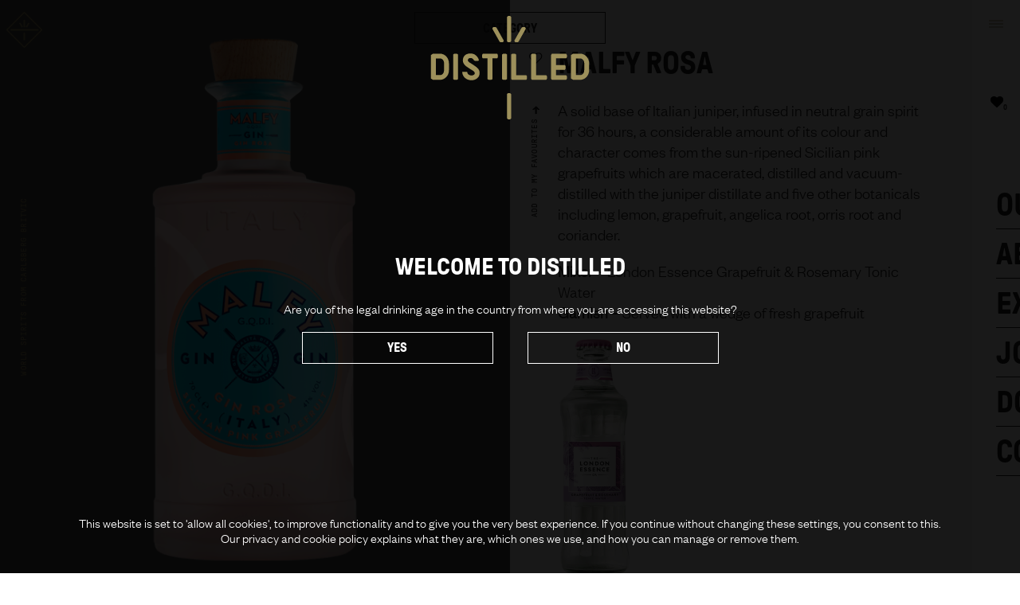

--- FILE ---
content_type: text/html; charset=UTF-8
request_url: https://distilleduk.com/spirits/malfy-rosa/
body_size: 11976
content:
<!DOCTYPE html>
<html class="no-js" dir="ltr" lang="en-US">
	<head>

		<meta charset="UTF-8"/>

				<link rel="icon" href="https://distilleduk.com/wp-content/themes/distilled-2018/favicon.png">

		<meta name="viewport" content="width=device-width, initial-scale=1.0">

		<title>Malfy Rosa | Distilled</title>

		<!-- All in One SEO 4.7.9 - aioseo.com -->
	<meta name="robots" content="max-image-preview:large" />
	<link rel="canonical" href="https://distilleduk.com/spirits/malfy-rosa/" />
	<meta name="generator" content="All in One SEO (AIOSEO) 4.7.9" />
		<meta name="google" content="nositelinkssearchbox" />
		<script type="application/ld+json" class="aioseo-schema">
			{"@context":"https:\/\/schema.org","@graph":[{"@type":"BreadcrumbList","@id":"https:\/\/distilleduk.com\/spirits\/malfy-rosa\/#breadcrumblist","itemListElement":[{"@type":"ListItem","@id":"https:\/\/distilleduk.com\/#listItem","position":1,"name":"Home","item":"https:\/\/distilleduk.com\/","nextItem":{"@type":"ListItem","@id":"https:\/\/distilleduk.com\/spirits\/malfy-rosa\/#listItem","name":"Malfy Rosa"}},{"@type":"ListItem","@id":"https:\/\/distilleduk.com\/spirits\/malfy-rosa\/#listItem","position":2,"name":"Malfy Rosa","previousItem":{"@type":"ListItem","@id":"https:\/\/distilleduk.com\/#listItem","name":"Home"}}]},{"@type":"Organization","@id":"https:\/\/distilleduk.com\/#organization","name":"Distilled","description":"World Spirits from CMBC","url":"https:\/\/distilleduk.com\/","logo":{"@type":"ImageObject","url":"https:\/\/distilleduk.com\/wp-content\/uploads\/2022\/06\/Distilled-Icon-Gold-small.png","@id":"https:\/\/distilleduk.com\/spirits\/malfy-rosa\/#organizationLogo","width":544,"height":544},"image":{"@id":"https:\/\/distilleduk.com\/spirits\/malfy-rosa\/#organizationLogo"}},{"@type":"WebPage","@id":"https:\/\/distilleduk.com\/spirits\/malfy-rosa\/#webpage","url":"https:\/\/distilleduk.com\/spirits\/malfy-rosa\/","name":"Malfy Rosa | Distilled","inLanguage":"en-US","isPartOf":{"@id":"https:\/\/distilleduk.com\/#website"},"breadcrumb":{"@id":"https:\/\/distilleduk.com\/spirits\/malfy-rosa\/#breadcrumblist"},"image":{"@type":"ImageObject","url":"https:\/\/distilleduk.com\/wp-content\/uploads\/2019\/03\/000244-Malfy-Rosa-Gin.png","@id":"https:\/\/distilleduk.com\/spirits\/malfy-rosa\/#mainImage","width":288,"height":720},"primaryImageOfPage":{"@id":"https:\/\/distilleduk.com\/spirits\/malfy-rosa\/#mainImage"},"datePublished":"2019-04-02T10:13:54+00:00","dateModified":"2025-08-04T16:33:46+00:00"},{"@type":"WebSite","@id":"https:\/\/distilleduk.com\/#website","url":"https:\/\/distilleduk.com\/","name":"Distilled","description":"World Spirits from CMBC","inLanguage":"en-US","publisher":{"@id":"https:\/\/distilleduk.com\/#organization"}}]}
		</script>
		<!-- All in One SEO -->

<link rel='dns-prefetch' href='//cdn.polyfill.io' />
<script type="text/javascript">
window._wpemojiSettings = {"baseUrl":"https:\/\/s.w.org\/images\/core\/emoji\/14.0.0\/72x72\/","ext":".png","svgUrl":"https:\/\/s.w.org\/images\/core\/emoji\/14.0.0\/svg\/","svgExt":".svg","source":{"concatemoji":"https:\/\/distilleduk.com\/wp-includes\/js\/wp-emoji-release.min.js"}};
/*! This file is auto-generated */
!function(e,a,t){var n,r,o,i=a.createElement("canvas"),p=i.getContext&&i.getContext("2d");function s(e,t){p.clearRect(0,0,i.width,i.height),p.fillText(e,0,0);e=i.toDataURL();return p.clearRect(0,0,i.width,i.height),p.fillText(t,0,0),e===i.toDataURL()}function c(e){var t=a.createElement("script");t.src=e,t.defer=t.type="text/javascript",a.getElementsByTagName("head")[0].appendChild(t)}for(o=Array("flag","emoji"),t.supports={everything:!0,everythingExceptFlag:!0},r=0;r<o.length;r++)t.supports[o[r]]=function(e){if(p&&p.fillText)switch(p.textBaseline="top",p.font="600 32px Arial",e){case"flag":return s("\ud83c\udff3\ufe0f\u200d\u26a7\ufe0f","\ud83c\udff3\ufe0f\u200b\u26a7\ufe0f")?!1:!s("\ud83c\uddfa\ud83c\uddf3","\ud83c\uddfa\u200b\ud83c\uddf3")&&!s("\ud83c\udff4\udb40\udc67\udb40\udc62\udb40\udc65\udb40\udc6e\udb40\udc67\udb40\udc7f","\ud83c\udff4\u200b\udb40\udc67\u200b\udb40\udc62\u200b\udb40\udc65\u200b\udb40\udc6e\u200b\udb40\udc67\u200b\udb40\udc7f");case"emoji":return!s("\ud83e\udef1\ud83c\udffb\u200d\ud83e\udef2\ud83c\udfff","\ud83e\udef1\ud83c\udffb\u200b\ud83e\udef2\ud83c\udfff")}return!1}(o[r]),t.supports.everything=t.supports.everything&&t.supports[o[r]],"flag"!==o[r]&&(t.supports.everythingExceptFlag=t.supports.everythingExceptFlag&&t.supports[o[r]]);t.supports.everythingExceptFlag=t.supports.everythingExceptFlag&&!t.supports.flag,t.DOMReady=!1,t.readyCallback=function(){t.DOMReady=!0},t.supports.everything||(n=function(){t.readyCallback()},a.addEventListener?(a.addEventListener("DOMContentLoaded",n,!1),e.addEventListener("load",n,!1)):(e.attachEvent("onload",n),a.attachEvent("onreadystatechange",function(){"complete"===a.readyState&&t.readyCallback()})),(e=t.source||{}).concatemoji?c(e.concatemoji):e.wpemoji&&e.twemoji&&(c(e.twemoji),c(e.wpemoji)))}(window,document,window._wpemojiSettings);
</script>
<link rel='stylesheet' id='wp-block-library-css' href='https://distilleduk.com/wp-includes/css/dist/block-library/style.min.css' type='text/css' media='all' />
<link rel='stylesheet' id='classic-theme-styles-css' href='https://distilleduk.com/wp-includes/css/classic-themes.min.css' type='text/css' media='all' />
<style id='global-styles-inline-css' type='text/css'>
body{--wp--preset--color--black: #000000;--wp--preset--color--cyan-bluish-gray: #abb8c3;--wp--preset--color--white: #ffffff;--wp--preset--color--pale-pink: #f78da7;--wp--preset--color--vivid-red: #cf2e2e;--wp--preset--color--luminous-vivid-orange: #ff6900;--wp--preset--color--luminous-vivid-amber: #fcb900;--wp--preset--color--light-green-cyan: #7bdcb5;--wp--preset--color--vivid-green-cyan: #00d084;--wp--preset--color--pale-cyan-blue: #8ed1fc;--wp--preset--color--vivid-cyan-blue: #0693e3;--wp--preset--color--vivid-purple: #9b51e0;--wp--preset--gradient--vivid-cyan-blue-to-vivid-purple: linear-gradient(135deg,rgba(6,147,227,1) 0%,rgb(155,81,224) 100%);--wp--preset--gradient--light-green-cyan-to-vivid-green-cyan: linear-gradient(135deg,rgb(122,220,180) 0%,rgb(0,208,130) 100%);--wp--preset--gradient--luminous-vivid-amber-to-luminous-vivid-orange: linear-gradient(135deg,rgba(252,185,0,1) 0%,rgba(255,105,0,1) 100%);--wp--preset--gradient--luminous-vivid-orange-to-vivid-red: linear-gradient(135deg,rgba(255,105,0,1) 0%,rgb(207,46,46) 100%);--wp--preset--gradient--very-light-gray-to-cyan-bluish-gray: linear-gradient(135deg,rgb(238,238,238) 0%,rgb(169,184,195) 100%);--wp--preset--gradient--cool-to-warm-spectrum: linear-gradient(135deg,rgb(74,234,220) 0%,rgb(151,120,209) 20%,rgb(207,42,186) 40%,rgb(238,44,130) 60%,rgb(251,105,98) 80%,rgb(254,248,76) 100%);--wp--preset--gradient--blush-light-purple: linear-gradient(135deg,rgb(255,206,236) 0%,rgb(152,150,240) 100%);--wp--preset--gradient--blush-bordeaux: linear-gradient(135deg,rgb(254,205,165) 0%,rgb(254,45,45) 50%,rgb(107,0,62) 100%);--wp--preset--gradient--luminous-dusk: linear-gradient(135deg,rgb(255,203,112) 0%,rgb(199,81,192) 50%,rgb(65,88,208) 100%);--wp--preset--gradient--pale-ocean: linear-gradient(135deg,rgb(255,245,203) 0%,rgb(182,227,212) 50%,rgb(51,167,181) 100%);--wp--preset--gradient--electric-grass: linear-gradient(135deg,rgb(202,248,128) 0%,rgb(113,206,126) 100%);--wp--preset--gradient--midnight: linear-gradient(135deg,rgb(2,3,129) 0%,rgb(40,116,252) 100%);--wp--preset--duotone--dark-grayscale: url('#wp-duotone-dark-grayscale');--wp--preset--duotone--grayscale: url('#wp-duotone-grayscale');--wp--preset--duotone--purple-yellow: url('#wp-duotone-purple-yellow');--wp--preset--duotone--blue-red: url('#wp-duotone-blue-red');--wp--preset--duotone--midnight: url('#wp-duotone-midnight');--wp--preset--duotone--magenta-yellow: url('#wp-duotone-magenta-yellow');--wp--preset--duotone--purple-green: url('#wp-duotone-purple-green');--wp--preset--duotone--blue-orange: url('#wp-duotone-blue-orange');--wp--preset--font-size--small: 13px;--wp--preset--font-size--medium: 20px;--wp--preset--font-size--large: 36px;--wp--preset--font-size--x-large: 42px;--wp--preset--spacing--20: 0.44rem;--wp--preset--spacing--30: 0.67rem;--wp--preset--spacing--40: 1rem;--wp--preset--spacing--50: 1.5rem;--wp--preset--spacing--60: 2.25rem;--wp--preset--spacing--70: 3.38rem;--wp--preset--spacing--80: 5.06rem;--wp--preset--shadow--natural: 6px 6px 9px rgba(0, 0, 0, 0.2);--wp--preset--shadow--deep: 12px 12px 50px rgba(0, 0, 0, 0.4);--wp--preset--shadow--sharp: 6px 6px 0px rgba(0, 0, 0, 0.2);--wp--preset--shadow--outlined: 6px 6px 0px -3px rgba(255, 255, 255, 1), 6px 6px rgba(0, 0, 0, 1);--wp--preset--shadow--crisp: 6px 6px 0px rgba(0, 0, 0, 1);}:where(.is-layout-flex){gap: 0.5em;}body .is-layout-flow > .alignleft{float: left;margin-inline-start: 0;margin-inline-end: 2em;}body .is-layout-flow > .alignright{float: right;margin-inline-start: 2em;margin-inline-end: 0;}body .is-layout-flow > .aligncenter{margin-left: auto !important;margin-right: auto !important;}body .is-layout-constrained > .alignleft{float: left;margin-inline-start: 0;margin-inline-end: 2em;}body .is-layout-constrained > .alignright{float: right;margin-inline-start: 2em;margin-inline-end: 0;}body .is-layout-constrained > .aligncenter{margin-left: auto !important;margin-right: auto !important;}body .is-layout-constrained > :where(:not(.alignleft):not(.alignright):not(.alignfull)){max-width: var(--wp--style--global--content-size);margin-left: auto !important;margin-right: auto !important;}body .is-layout-constrained > .alignwide{max-width: var(--wp--style--global--wide-size);}body .is-layout-flex{display: flex;}body .is-layout-flex{flex-wrap: wrap;align-items: center;}body .is-layout-flex > *{margin: 0;}:where(.wp-block-columns.is-layout-flex){gap: 2em;}.has-black-color{color: var(--wp--preset--color--black) !important;}.has-cyan-bluish-gray-color{color: var(--wp--preset--color--cyan-bluish-gray) !important;}.has-white-color{color: var(--wp--preset--color--white) !important;}.has-pale-pink-color{color: var(--wp--preset--color--pale-pink) !important;}.has-vivid-red-color{color: var(--wp--preset--color--vivid-red) !important;}.has-luminous-vivid-orange-color{color: var(--wp--preset--color--luminous-vivid-orange) !important;}.has-luminous-vivid-amber-color{color: var(--wp--preset--color--luminous-vivid-amber) !important;}.has-light-green-cyan-color{color: var(--wp--preset--color--light-green-cyan) !important;}.has-vivid-green-cyan-color{color: var(--wp--preset--color--vivid-green-cyan) !important;}.has-pale-cyan-blue-color{color: var(--wp--preset--color--pale-cyan-blue) !important;}.has-vivid-cyan-blue-color{color: var(--wp--preset--color--vivid-cyan-blue) !important;}.has-vivid-purple-color{color: var(--wp--preset--color--vivid-purple) !important;}.has-black-background-color{background-color: var(--wp--preset--color--black) !important;}.has-cyan-bluish-gray-background-color{background-color: var(--wp--preset--color--cyan-bluish-gray) !important;}.has-white-background-color{background-color: var(--wp--preset--color--white) !important;}.has-pale-pink-background-color{background-color: var(--wp--preset--color--pale-pink) !important;}.has-vivid-red-background-color{background-color: var(--wp--preset--color--vivid-red) !important;}.has-luminous-vivid-orange-background-color{background-color: var(--wp--preset--color--luminous-vivid-orange) !important;}.has-luminous-vivid-amber-background-color{background-color: var(--wp--preset--color--luminous-vivid-amber) !important;}.has-light-green-cyan-background-color{background-color: var(--wp--preset--color--light-green-cyan) !important;}.has-vivid-green-cyan-background-color{background-color: var(--wp--preset--color--vivid-green-cyan) !important;}.has-pale-cyan-blue-background-color{background-color: var(--wp--preset--color--pale-cyan-blue) !important;}.has-vivid-cyan-blue-background-color{background-color: var(--wp--preset--color--vivid-cyan-blue) !important;}.has-vivid-purple-background-color{background-color: var(--wp--preset--color--vivid-purple) !important;}.has-black-border-color{border-color: var(--wp--preset--color--black) !important;}.has-cyan-bluish-gray-border-color{border-color: var(--wp--preset--color--cyan-bluish-gray) !important;}.has-white-border-color{border-color: var(--wp--preset--color--white) !important;}.has-pale-pink-border-color{border-color: var(--wp--preset--color--pale-pink) !important;}.has-vivid-red-border-color{border-color: var(--wp--preset--color--vivid-red) !important;}.has-luminous-vivid-orange-border-color{border-color: var(--wp--preset--color--luminous-vivid-orange) !important;}.has-luminous-vivid-amber-border-color{border-color: var(--wp--preset--color--luminous-vivid-amber) !important;}.has-light-green-cyan-border-color{border-color: var(--wp--preset--color--light-green-cyan) !important;}.has-vivid-green-cyan-border-color{border-color: var(--wp--preset--color--vivid-green-cyan) !important;}.has-pale-cyan-blue-border-color{border-color: var(--wp--preset--color--pale-cyan-blue) !important;}.has-vivid-cyan-blue-border-color{border-color: var(--wp--preset--color--vivid-cyan-blue) !important;}.has-vivid-purple-border-color{border-color: var(--wp--preset--color--vivid-purple) !important;}.has-vivid-cyan-blue-to-vivid-purple-gradient-background{background: var(--wp--preset--gradient--vivid-cyan-blue-to-vivid-purple) !important;}.has-light-green-cyan-to-vivid-green-cyan-gradient-background{background: var(--wp--preset--gradient--light-green-cyan-to-vivid-green-cyan) !important;}.has-luminous-vivid-amber-to-luminous-vivid-orange-gradient-background{background: var(--wp--preset--gradient--luminous-vivid-amber-to-luminous-vivid-orange) !important;}.has-luminous-vivid-orange-to-vivid-red-gradient-background{background: var(--wp--preset--gradient--luminous-vivid-orange-to-vivid-red) !important;}.has-very-light-gray-to-cyan-bluish-gray-gradient-background{background: var(--wp--preset--gradient--very-light-gray-to-cyan-bluish-gray) !important;}.has-cool-to-warm-spectrum-gradient-background{background: var(--wp--preset--gradient--cool-to-warm-spectrum) !important;}.has-blush-light-purple-gradient-background{background: var(--wp--preset--gradient--blush-light-purple) !important;}.has-blush-bordeaux-gradient-background{background: var(--wp--preset--gradient--blush-bordeaux) !important;}.has-luminous-dusk-gradient-background{background: var(--wp--preset--gradient--luminous-dusk) !important;}.has-pale-ocean-gradient-background{background: var(--wp--preset--gradient--pale-ocean) !important;}.has-electric-grass-gradient-background{background: var(--wp--preset--gradient--electric-grass) !important;}.has-midnight-gradient-background{background: var(--wp--preset--gradient--midnight) !important;}.has-small-font-size{font-size: var(--wp--preset--font-size--small) !important;}.has-medium-font-size{font-size: var(--wp--preset--font-size--medium) !important;}.has-large-font-size{font-size: var(--wp--preset--font-size--large) !important;}.has-x-large-font-size{font-size: var(--wp--preset--font-size--x-large) !important;}
.wp-block-navigation a:where(:not(.wp-element-button)){color: inherit;}
:where(.wp-block-columns.is-layout-flex){gap: 2em;}
.wp-block-pullquote{font-size: 1.5em;line-height: 1.6;}
</style>
<link rel='stylesheet' id='site-styles-css' href='https://distilleduk.com/wp-content/themes/distilled-2018/assets/css/main.css' type='text/css' media='all' />
<script type='text/javascript' src='https://cdn.polyfill.io/v2/polyfill.min.js' id='polyfill-js'></script>
<script type='text/javascript' src='https://distilleduk.com/wp-content/themes/distilled-2018/assets/js/libs/modernizr.js' id='modernizr-js'></script>
<script type='text/javascript' src='https://distilleduk.com/wp-includes/js/jquery/jquery.min.js' id='jquery-core-js'></script>
<script type='text/javascript' src='https://distilleduk.com/wp-includes/js/jquery/jquery-migrate.min.js' id='jquery-migrate-js'></script>
<script type='text/javascript' src='https://distilleduk.com/wp-content/themes/distilled-2018/assets/js/utils.js' id='site-utils-js'></script>
<link rel="https://api.w.org/" href="https://distilleduk.com/wp-json/" /><link rel="alternate" type="application/json" href="https://distilleduk.com/wp-json/wp/v2/spirits/14063" /><link rel="alternate" type="application/json+oembed" href="https://distilleduk.com/wp-json/oembed/1.0/embed?url=https%3A%2F%2Fdistilleduk.com%2Fspirits%2Fmalfy-rosa%2F" />
<link rel="alternate" type="text/xml+oembed" href="https://distilleduk.com/wp-json/oembed/1.0/embed?url=https%3A%2F%2Fdistilleduk.com%2Fspirits%2Fmalfy-rosa%2F&#038;format=xml" />
<link rel="icon" href="https://distilleduk.com/wp-content/uploads/2022/06/cropped-Distilled-Icon-Gold-small-32x32.png" sizes="32x32" />
<link rel="icon" href="https://distilleduk.com/wp-content/uploads/2022/06/cropped-Distilled-Icon-Gold-small-192x192.png" sizes="192x192" />
<link rel="apple-touch-icon" href="https://distilleduk.com/wp-content/uploads/2022/06/cropped-Distilled-Icon-Gold-small-180x180.png" />
<meta name="msapplication-TileImage" content="https://distilleduk.com/wp-content/uploads/2022/06/cropped-Distilled-Icon-Gold-small-270x270.png" />

	</head>

	<body class="spirits-template-default single single-spirits postid-14063">
		<!--[if lt IE 9]><p class="browser-outdated">You are using an <strong>extremely outdated</strong> browser. Please <a href="http://browsehappy.com/">upgrade your browser</a>.</p><![endif]-->
		
		<div class="site">

			<header class="header" role="banner">

				<h1 class="header__logo" title="Distilled"><a href="/" rel="home"><svg xmlns="http://www.w3.org/2000/svg" width="29.64" height="29.64" viewBox="0 0 29.64 29.64">
  <title>Distilled</title>
  <g>
    <path d="M15.11,0h-.58L0,14.53v.58L14.53,29.64h.58L29.64,15.11v-.58Zm-.29,28.57L1.07,14.82,14.82,1.07,28.57,14.82Z" fill="#9d905b"/>
    <polygon points="12.36 12.56 12.6 12.7 13.28 12.7 13.71 12.4 11.85 9.14 11.84 9.13 11.59 8.98 10.86 8.98 10.58 9.46 12.34 12.54 12.36 12.56" fill="#9d905b"/>
    <polygon points="15.15 17.14 14.49 17.14 14.19 17.44 14.2 23.08 14.5 23.38 15.16 23.38 15.46 23.07 15.45 17.44 15.15 17.14" fill="#9d905b"/>
    <polygon points="3.54 14.49 3.54 15.15 3.85 15.46 26.26 15.45 26.56 15.14 26.56 14.48 26.26 14.18 3.84 14.19 3.54 14.49" fill="#9d905b"/>
    <polygon points="17.06 12.7 17.3 12.56 19.09 9.46 18.82 8.98 18.08 8.98 17.84 9.12 15.94 12.4 16.38 12.7 17.06 12.7" fill="#9d905b"/>
    <polygon points="14.19 6.78 14.2 12.41 14.5 12.71 15.16 12.71 15.46 12.41 15.45 6.77 15.15 6.47 14.49 6.48 14.19 6.78" fill="#9d905b"/>
  </g>
</svg>
</a></h1>
				<h2 class="header__tagline">World Spirits from Carlsberg Britvic</h2>
				
				<button class="nav__toggle js-nav-toggle" aria-controls="main-nav" aria-expanded="false"><i></i></button>

				<nav class="nav">
					<div class="nav__faves">
						<a href="/favourites">
							<div class="fave fave--saved">
								<span class="fave__count js-fave-count"></span>
							</div>
							My Favourites
						</a>
					</div>

					<ul id="menu-main-menu" class="nav__main"><li id="menu-item-457" class="menu-item menu-item-type-post_type_archive menu-item-object-spirits menu-item-457"><a href="https://distilleduk.com/spirits/">Our Spirits</a></li>
<li id="menu-item-1953" class="menu-item menu-item-type-custom menu-item-object-custom menu-item-has-children menu-item-1953"><a href="#">About Distilled</a>
<ul class="sub-menu">
	<li id="menu-item-471" class="menu-item menu-item-type-post_type menu-item-object-page menu-item-471"><a href="https://distilleduk.com/spirits-team/">Spirits Team</a></li>
	<li id="menu-item-2694" class="menu-item menu-item-type-post_type menu-item-object-page menu-item-2694"><a href="https://distilleduk.com/?page_id=2692">Crafted</a></li>
	<li id="menu-item-2698" class="menu-item menu-item-type-post_type menu-item-object-page menu-item-2698"><a href="https://distilleduk.com/crown-cellars/">Crown Cellars</a></li>
	<li id="menu-item-2701" class="menu-item menu-item-type-post_type menu-item-object-page menu-item-2701"><a href="https://distilleduk.com/thinking-drinkers/">Thinking Drinkers</a></li>
</ul>
</li>
<li id="menu-item-475" class="menu-item menu-item-type-custom menu-item-object-custom menu-item-has-children menu-item-475"><a href="#">Explore</a>
<ul class="sub-menu">
	<li id="menu-item-2463" class="menu-item menu-item-type-post_type menu-item-object-page menu-item-2463"><a href="https://distilleduk.com/malt-map/">Malt Map</a></li>
	<li id="menu-item-14874" class="menu-item menu-item-type-post_type menu-item-object-page menu-item-14874"><a href="https://distilleduk.com/gin-map/">Gin Flavours</a></li>
	<li id="menu-item-1977" class="menu-item menu-item-type-post_type_archive menu-item-object-pairing-guides menu-item-1977"><a href="https://distilleduk.com/pairing-guides/">Serve Suggestions</a></li>
	<li id="menu-item-2689" class="menu-item menu-item-type-post_type menu-item-object-page menu-item-2689"><a href="https://distilleduk.com/category-tutorials/">Category Tutorials</a></li>
	<li id="menu-item-15243" class="menu-item menu-item-type-post_type menu-item-object-page menu-item-15243"><a href="https://distilleduk.com/cocktail-tutorials/">Cocktail Tutorials</a></li>
	<li id="menu-item-2474" class="menu-item menu-item-type-taxonomy menu-item-object-category menu-item-2474"><a href="https://distilleduk.com/category/pairings/">Pairings</a></li>
	<li id="menu-item-2775" class="menu-item menu-item-type-custom menu-item-object-custom menu-item-2775"><a href="http://distilleduk.com/downloads/gin-menus/">Menus</a></li>
	<li id="menu-item-4602" class="js-social-nav menu-item menu-item-type-custom menu-item-object-custom menu-item-4602"><a href="#latest">Social</a></li>
</ul>
</li>
<li id="menu-item-473" class="menu-item menu-item-type-post_type menu-item-object-page current_page_parent menu-item-473"><a href="https://distilleduk.com/journal/">Journal</a></li>
<li id="menu-item-2489" class="menu-item menu-item-type-post_type_archive menu-item-object-downloads menu-item-2489"><a href="https://distilleduk.com/downloads/">Downloads</a></li>
<li id="menu-item-472" class="menu-item menu-item-type-post_type menu-item-object-page menu-item-472"><a href="https://distilleduk.com/contact/">Contact</a></li>
</ul>					<ul id="menu-sub-navigation" class="nav__secondary"><li id="menu-item-484" class="menu-item menu-item-type-post_type menu-item-object-page menu-item-484"><a href="https://distilleduk.com/privacy-and-cookies-policy/">Privacy and Cookies Policy</a></li>
<li id="menu-item-483" class="menu-item menu-item-type-post_type menu-item-object-page menu-item-483"><a href="https://distilleduk.com/acceptable-use-policy/">Acceptable Use Policy</a></li>
<li id="menu-item-482" class="menu-item menu-item-type-post_type menu-item-object-page menu-item-482"><a href="https://distilleduk.com/terms-of-use/">Terms of Use</a></li>
</ul>
					<div class="nav__social">
						
											</div>
				</nav>

			</header>
	<main class="page page--product">

		<dvi class="product">

			<header class="product__head">

				<div class="product__actions">
					<div class="actions">
						
						
						
	<div class="actions__item js-filter ">
		<span class="actions__title">Category</span>

		<ul class="actions__list">

					<li><a href="/spirits">All</a></li>
		
		
			
                <li>
                    <a href="/spirits?type=aperitif-vermouth">
                        Aperitif &amp; Vermouth                    </a>
                </li>

			
		
			
                <li>
                    <a href="/spirits?type=brandy-cognac">
                        Brandy &amp; Cognac                    </a>
                </li>

			
		
			
                <li>
                    <a href="/spirits?type=cachaca">
                        Cachaca                    </a>
                </li>

			
		
			
                <li>
                    <a href="/spirits?type=cocktail-ingredients">
                        Cocktail Ingredients                    </a>
                </li>

			
		
			
                <li>
                    <a href="/spirits?type=gin">
                        Gin                    </a>
                </li>

			
		
			
                <li>
                    <a href="/spirits?type=house-pours">
                        House Pours                    </a>
                </li>

			
		
			
                <li>
                    <a href="/spirits?type=liqueur">
                        Liqueur                    </a>
                </li>

			
		
			
                <li>
                    <a href="/spirits?type=malt-whisky">
                        Malt whisky                    </a>
                </li>

			
		
			
                <li>
                    <a href="/spirits?type=mixers">
                        Mixers                    </a>
                </li>

			
		
			
                <li>
                    <a href="/spirits?type=new">
                        New                    </a>
                </li>

			
		
			
                <li>
                    <a href="/spirits?type=non-alcoholic">
                        Non-alcoholic                    </a>
                </li>

			
		
			
                <li>
                    <a href="/spirits?type=pre-mixed-cocktails">
                        Pre-mixed Cocktails                    </a>
                </li>

			
		
			
                <li>
                    <a href="/spirits?type=reference-liqueurs">
                        Reference Liqueurs                    </a>
                </li>

			
		
			
                <li>
                    <a href="/spirits?type=rum">
                        Rum                    </a>
                </li>

			
		
			
                <li>
                    <a href="/spirits?type=seasonal-spirits">
                        Seasonal spirits                    </a>
                </li>

			
		
			
                <li>
                    <a href="/spirits?type=spirit-based-drink">
                        Spirit-based Drink                    </a>
                </li>

			
		
			
                <li>
                    <a href="/spirits?type=tequila">
                        Tequila                    </a>
                </li>

			
		
			
                <li>
                    <a href="/spirits?type=vodka">
                        Vodka                    </a>
                </li>

			
		
			
                <li>
                    <a href="/spirits?type=whiskey">
                        Whiskey                    </a>
                </li>

			
		
			
                <li>
                    <a href="/spirits?type=whisky">
                        Whisky                    </a>
                </li>

			
		
		</ul>
	</div>

					</div>

				</div>
			</header>

			<div class="product__grid g g--slim">
				<div class="product__col g__col w50">
					<div class="product__image">
						<img width="288" height="720" src="https://distilleduk.com/wp-content/uploads/2019/03/000244-Malfy-Rosa-Gin-288x720.png" class="product__img wp-post-image" alt="" decoding="async" srcset="https://distilleduk.com/wp-content/uploads/2019/03/000244-Malfy-Rosa-Gin.png 288w, https://distilleduk.com/wp-content/uploads/2019/03/000244-Malfy-Rosa-Gin-60x150.png 60w, https://distilleduk.com/wp-content/uploads/2019/03/000244-Malfy-Rosa-Gin-120x300.png 120w, https://distilleduk.com/wp-content/uploads/2019/03/000244-Malfy-Rosa-Gin-216x540.png 216w, https://distilleduk.com/wp-content/uploads/2019/03/000244-Malfy-Rosa-Gin-108x270.png 108w, https://distilleduk.com/wp-content/uploads/2019/03/000244-Malfy-Rosa-Gin-170x425.png 170w" sizes="(max-width: 288px) 100vw, 288px" />					</div>
				</div>

				<div class="product__col g__col w50">
					<div class="product__content">

						<div class="product__info">
							<h1 class="product__title">Malfy Rosa</h1>
							<div class="product__desc"><p>A solid base of Italian juniper, infused in neutral grain spirit for 36 hours, a considerable amount of its colour and character comes from the sun-ripened Sicilian pink grapefruits which are macerated, distilled and vacuum-distilled with the juniper distillate and five other botanicals including lemon, grapefruit, angelica root, orris root and coriander.</p>
<p><strong>Mixer –</strong> London Essence Grapefruit &amp; Rosemary Tonic Water<br />
<strong>Garnish –</strong> Served with a wedge of fresh grapefruit</p>
<p><a href="https://distilleduk.com/spirits/london-essence-grapefruit-rosemary-tonic-water/"><img decoding="async" loading="lazy" class="alignnone size-medium wp-image-17305" src="https://distilleduk.com/wp-content/uploads/2022/05/17420-London-Essence-Grapefruit-and-Rosemary-Tonic-200ml-e1753377210164-93x300.png" alt="" width="93" height="300" srcset="https://distilleduk.com/wp-content/uploads/2022/05/17420-London-Essence-Grapefruit-and-Rosemary-Tonic-200ml-e1753377210164-93x300.png 93w, https://distilleduk.com/wp-content/uploads/2022/05/17420-London-Essence-Grapefruit-and-Rosemary-Tonic-200ml-e1753377210164-223x720.png 223w, https://distilleduk.com/wp-content/uploads/2022/05/17420-London-Essence-Grapefruit-and-Rosemary-Tonic-200ml-e1753377210164-167x540.png 167w, https://distilleduk.com/wp-content/uploads/2022/05/17420-London-Essence-Grapefruit-and-Rosemary-Tonic-200ml-e1753377210164-84x270.png 84w, https://distilleduk.com/wp-content/uploads/2022/05/17420-London-Essence-Grapefruit-and-Rosemary-Tonic-200ml-e1753377210164-132x425.png 132w, https://distilleduk.com/wp-content/uploads/2022/05/17420-London-Essence-Grapefruit-and-Rosemary-Tonic-200ml-e1753377210164.png 236w" sizes="(max-width: 93px) 100vw, 93px" /></a></p>
</div>
							<a href="/contact" class="product__contact contact-action button">Get in touch</a>
							<span class="product__favourite label">Add to My Favourites <i><svg xmlns="http://www.w3.org/2000/svg" width="9.96" height="8.94" viewBox="0 0 9.96 8.94">
  <title>icon--arrow</title>
  <path d="M.11,4.64a.3.3,0,0,1,0-.48L4.18.1A.28.28,0,0,1,4.54,0a.33.33,0,0,1,.2.31V1.83a.31.31,0,0,1-.08.22c0,.06-.12.12-.19.19L3.26,3.36H9.6a.38.38,0,0,1,.25.11.36.36,0,0,1,.11.25v1.4a.38.38,0,0,1-.11.26.38.38,0,0,1-.25.11H3.23l1.29,1.2a.61.61,0,0,1,.22.45V8.67a.27.27,0,0,1-.15.24.2.2,0,0,1-.28-.06Z" fill="currentColor" />
</svg>
</i> <span data-product="14063" class="js-fave fave"></span></span>
						</div>

						<div class="product__table">
							
															<div class="product__table-row g g--slim">
									<div class="product__table-cell">
										<i class="product__table-icon"><svg xmlns="http://www.w3.org/2000/svg" width="24.75" height="23.34" viewBox="0 0 24.75 23.34">
  <title>icon--taste</title>
  <g>
    <circle cx="12.37" cy="5.48" r="4.49" fill="none" stroke="#0f0f12" stroke-miterlimit="10" stroke-width="1.98"/>
    <circle cx="5.48" cy="17.86" r="4.49" fill="none" stroke="#0f0f12" stroke-miterlimit="10" stroke-width="1.98"/>
    <circle cx="19.26" cy="17.86" r="4.49" fill="none" stroke="#0f0f12" stroke-miterlimit="10" stroke-width="1.98"/>
  </g>
</svg>
</i>
										<div>
											<span class="product__table-title">Flavour Profile</span>
											<span class="h3 product__table-text">Citrus &amp; Herbaceous</span>
										</div>
									</div>
								</div>
							
							
							
							<div class="product__table-row g g--slim">
								<div class="product__table-cell">
									<i class="product__table-icon"><svg xmlns="http://www.w3.org/2000/svg" width="21.35" height="22.29" viewBox="0 0 21.35 22.29">
  <title>Asset 6</title>
  <g>
    <circle cx="4.87" cy="5.34" r="3.88" fill="none" stroke="#0f0f12" stroke-miterlimit="10" stroke-width="1.98"/>
    <circle cx="16.48" cy="16.95" r="3.88" fill="none" stroke="#0f0f12" stroke-miterlimit="10" stroke-width="1.98"/>
    <line x1="5.04" y1="21.82" x2="16.4" y2="0.47" fill="none" stroke="#0f0f12" stroke-miterlimit="10" stroke-width="1.98"/>
  </g>
</svg>
</i>
									<div>
										<span class="product__table-title">ABV</span>
										<span class="h3 product__table-text">41.0</span>
									</div>
								</div>
								<div class="product__table-cell">
									<i class="product__table-icon"><svg xmlns="http://www.w3.org/2000/svg" width="22.74" height="23.57" viewBox="0 0 22.74 23.57">
  <title>icon--price</title>
  <polyline points="22.47 22.58 9.43 19.03 1.01 16.74 1.12 22.58 6.46 22.58 11.8 1.22 22.47 4.14" fill="none" stroke="#0f0f12" stroke-miterlimit="10" stroke-width="1.98"/>
</svg>
</i>
									<div>
										<span class="product__table-title">Price</span>
										<span class="h3 product__table-text">£££</span>
									</div>
								</div>
							</div>

															<div class="product__table-row g g--slim">
									<div class="product__table-cell">
										<i class="product__table-icon"><svg xmlns="http://www.w3.org/2000/svg" width="23.34" height="23.34" viewBox="0 0 23.34 23.34">
  <title>icon--size</title>
  <g>
    <line x1="5.37" y1="17.97" x2="17.97" y2="5.37" fill="none" stroke="#0f0f12" stroke-miterlimit="10" stroke-width="1.98"/>
    <polyline points="11.67 22.35 0.99 22.35 0.99 11.67" fill="none" stroke="#0f0f12" stroke-miterlimit="10" stroke-width="1.98"/>
    <polyline points="11.67 0.99 22.35 0.99 22.35 11.67" fill="none" stroke="#0f0f12" stroke-miterlimit="10" stroke-width="1.98"/>
  </g>
</svg>
</i>
										<div>
											<span class="product__table-title">Bottle Size</span>
											<span class="h3 product__table-text">70cl</span>
										</div>
									</div>
									<div class="product__table-cell">
										<i class="product__table-icon"><svg xmlns="http://www.w3.org/2000/svg" width="21.88" height="21.88" viewBox="0 0 21.88 21.88">
  <title>icon--hash</title>
  <g>
    <line x1="9.98" y1="0.26" x2="4.14" y2="21.62" fill="none" stroke="#0f0f12" stroke-miterlimit="10" stroke-width="1.98"/>
    <line x1="17.74" y1="0.26" x2="11.9" y2="21.62" fill="none" stroke="#0f0f12" stroke-miterlimit="10" stroke-width="1.98"/>
    <line x1="21.62" y1="10" x2="0.26" y2="4.16" fill="none" stroke="#0f0f12" stroke-miterlimit="10" stroke-width="1.98"/>
    <line x1="21.62" y1="17.77" x2="0.26" y2="11.93" fill="none" stroke="#0f0f12" stroke-miterlimit="10" stroke-width="1.98"/>
  </g>
</svg>
</i>
										<div>
											<span class="product__table-title">SKU</span>
											<span class="h3 product__table-text">23516</span>
										</div>
									</div>
									<div class="product__table-cell">
										<i class="product__table-icon"><svg xmlns="http://www.w3.org/2000/svg" width="21.65" height="23.34" viewBox="0 0 21.65 23.34">
  <title>icon--case</title>
  <path d="M20.66,8.29l0-3.65C19,2.36,15.52,1,12.61,1H10.93S1,1,1,11.67s9.94,10.68,9.94,10.68h1.68c2.91,0,6.38-1.37,8-3.65l0-3.65" fill="none" stroke="#0f0f12" stroke-miterlimit="10" stroke-width="1.98"/>
</svg>
</i>
										<div>
											<span class="product__table-title">Bottles/Case</span>
											<span class="h3 product__table-text">6</span>
										</div>
									</div>
								</div>
							
						</div>

					</div>
				</div>
			</div>

		</dvi>

	</main>

		
        <div id="latest" class="latest section section--black">
            <div class="container">

                <div class="g">

                    <div class="g__col w100">

                        <div class="section__head">
                            <h2>Latest</h2>
                            <div>
                                <a class="latest__icon" href="">
                                    <svg version="1.1"
                                         xmlns="http://www.w3.org/2000/svg" xmlns:xlink="http://www.w3.org/1999/xlink" xmlns:a="http://ns.adobe.com/AdobeSVGViewerExtensions/3.0/"
                                         x="0px" y="0px" width="26px" height="21.1px" viewBox="0 0 26 21.1" enable-background="new 0 0 26 21.1" xml:space="preserve">
                                    <defs>
                                    </defs>
                                    <path fill="#1da1f2" d="M23.4,5.9c0,2.4-0.6,4.8-1.8,7.1c-1.2,2.4-2.9,4.3-5.1,5.7c-2.4,1.6-5.2,2.4-8.3,2.4c-3,0-5.7-0.8-8.2-2.4
                                        c0.4,0,0.8,0.1,1.3,0.1c2.5,0,4.7-0.8,6.7-2.3c-1.2,0-2.2-0.3-3.1-1s-1.5-1.6-1.9-2.6c0.3,0,0.7,0.1,1,0.1c0.5,0,0.9-0.1,1.4-0.2
                                        c-1.2-0.3-2.2-0.9-3-1.9S1.1,8.8,1.1,7.5V7.4c0.7,0.4,1.5,0.7,2.4,0.7C2.7,7.6,2.2,7,1.7,6.2S1.1,4.6,1.1,3.6S1.3,1.8,1.8,1
                                        c1.3,1.7,2.9,3,4.8,4s4,1.5,6.1,1.6c-0.1-0.4-0.1-0.8-0.1-1.2c0-0.9,0.2-1.8,0.7-2.7s1.1-1.5,1.9-2S17,0,18,0c0.8,0,1.5,0.2,2.2,0.5
                                        s1.2,0.7,1.8,1.2c1.2-0.2,2.4-0.7,3.4-1.3c-0.4,1.3-1.2,2.2-2.3,2.9c1-0.1,2-0.4,3-0.9c-0.7,1.1-1.6,2-2.7,2.8
                                        C23.3,5.4,23.4,5.6,23.4,5.9z"/>
                                    </svg>
                                </a>
                                <a class="latest__icon" href="">
                                    <svg version="1.1"
                                         xmlns="http://www.w3.org/2000/svg" xmlns:xlink="http://www.w3.org/1999/xlink" xmlns:a="http://ns.adobe.com/AdobeSVGViewerExtensions/3.0/"
                                         x="0px" y="0px" width="22.8px" height="22.8px" viewBox="0 0 22.8 22.8" enable-background="new 0 0 22.8 22.8"
                                         xml:space="preserve">
                                    <defs>
                                    </defs>
                                    <path fill="#3b5998" d="M22.8,21.5c0,0.3-0.1,0.6-0.4,0.9s-0.5,0.4-0.9,0.4h-5.8v-8.8h2.9l0.5-3.4h-3.4V8.3c0-0.6,0.1-1,0.3-1.2
                                        c0.3-0.3,0.7-0.5,1.4-0.5h1.8V3.6c-0.7-0.1-1.6-0.1-2.6-0.1c-1.3,0-2.4,0.4-3.2,1.2S12.1,6.5,12.1,8v2.5H9.2v3.4h2.9v8.8H1.3
                                        c-0.4,0-0.7-0.1-0.9-0.4S0,21.8,0,21.5V1.3c0-0.4,0.1-0.7,0.4-0.9S0.9,0,1.3,0h20.2c0.3,0,0.6,0.1,0.9,0.4s0.4,0.5,0.4,0.9V21.5z"/>
                                    </svg>
                                </a>
                            </div>
                        </div>

                    </div>
                                    </div>

                <div class="latest__grid g js-latest">
                                    </div>
                <div class="g">
                    <div class="g__col w100 t--center">
                        <span class="button js-load-feed">Load More</span>
                    </div>

                </div>

            </div>
        </div>

		<footer role="contentinfo" class="footer">

			<div class="container">

				
					<div class="footer__menus g">

						<div class="w20 g__col footer__col footer__col--brand">
							<div class="footer__brand">
								<svg xmlns="http://www.w3.org/2000/svg" width="150.18" height="98.31" viewBox="0 0 150.18 98.31">
  <title>logo--distilled</title>
  <g>
    <path d="M16.51,55.1a10.16,10.16,0,0,0,.66-3.69V45.25a10.08,10.08,0,0,0-.66-3.69,9.2,9.2,0,0,0-1.82-3,8.31,8.31,0,0,0-2.75-2,8.11,8.11,0,0,0-3.41-.71H2L0,37.2V59.45l2,1.28H8.53A8.11,8.11,0,0,0,11.94,60a8.28,8.28,0,0,0,2.75-2A9.09,9.09,0,0,0,16.51,55.1Zm-4-3.69a6.7,6.7,0,0,1-.23,1.74,4.61,4.61,0,0,1-.71,1.54,3.61,3.61,0,0,1-1.24,1.12,3.74,3.74,0,0,1-1.82.42H4.69V40.42H8.55a3.63,3.63,0,0,1,1.82.43A3.82,3.82,0,0,1,11.61,42a4.8,4.8,0,0,1,.71,1.54,6.81,6.81,0,0,1,.23,1.74Z" fill="#9d905b"/>
    <polygon points="22.19 35.92 21.12 36.63 21.12 60.02 22.19 60.73 24.73 60.73 25.81 60.02 25.81 36.63 24.73 35.92 22.19 35.92" fill="#9d905b"/>
    <path d="M45.74,51.56a7.36,7.36,0,0,0-1.44-2,17.76,17.76,0,0,0-2.06-1.7l-2.35-1.61-1.68-1.06c-.56-.35-1.08-.69-1.55-1a6.55,6.55,0,0,1-1.15-1,1.62,1.62,0,0,1-.44-1,2,2,0,0,1,.69-1.58,2.83,2.83,0,0,1,1.86-.58,3,3,0,0,1,2,.61A3.94,3.94,0,0,1,40.73,42l1.06.71h3.09l.71-.71a9.08,9.08,0,0,0-1.13-2.56,8.57,8.57,0,0,0-1.77-2,7.87,7.87,0,0,0-2.3-1.32,8.14,8.14,0,0,0-2.73-.45,9.78,9.78,0,0,0-3.08.45,6.24,6.24,0,0,0-2.3,1.34,5.77,5.77,0,0,0-1.44,2.07,6.83,6.83,0,0,0-.5,2.62,5.82,5.82,0,0,0,.57,2.63,7.62,7.62,0,0,0,1.51,2.09,13.81,13.81,0,0,0,2.14,1.73l2.49,1.65c.52.35,1.05.67,1.59,1s1,.6,1.47.9a4.84,4.84,0,0,1,1.06,1,1.93,1.93,0,0,1-.54,2.85,4.28,4.28,0,0,1-2.23.58A5.09,5.09,0,0,1,37,56.27a3.94,3.94,0,0,1-1.25-.61,3.14,3.14,0,0,1-.87-1,3.48,3.48,0,0,1-.37-1.48H29.75a7.52,7.52,0,0,0,.83,3.4,8.33,8.33,0,0,0,2,2.5,8.76,8.76,0,0,0,2.76,1.52,9.85,9.85,0,0,0,6.26,0,7.58,7.58,0,0,0,2.47-1.42A6.11,6.11,0,0,0,45.7,57a6.77,6.77,0,0,0,.57-2.8A6.19,6.19,0,0,0,45.74,51.56Z" fill="#9d905b"/>
    <polygon points="49.29 35.92 48.59 36.99 48.59 39.29 49.29 40.35 53.74 40.35 53.74 60.02 54.82 60.73 57.37 60.73 58.43 60.02 58.43 40.35 62.9 40.35 63.61 39.29 63.61 36.99 62.9 35.92 49.29 35.92" fill="#9d905b"/>
    <polygon points="72.25 60.02 72.25 36.63 71.17 35.92 68.63 35.92 67.56 36.63 67.56 60.02 68.63 60.73 71.17 60.73 72.25 60.02" fill="#9d905b"/>
    <polygon points="76.19 59.68 76.89 60.73 90.5 60.73 91.22 59.68 91.22 57.36 90.51 56.3 80.88 56.3 80.88 36.63 79.81 35.92 77.25 35.92 76.19 36.63 76.19 59.68" fill="#9d905b"/>
    <polygon points="109.47 60.73 110.19 59.68 110.19 57.36 109.48 56.3 99.85 56.3 99.85 36.63 98.78 35.92 96.22 35.92 95.16 36.63 95.16 59.68 95.86 60.73 109.47 60.73" fill="#9d905b"/>
    <polygon points="128.36 60.73 129.07 59.68 129.07 57.36 128.36 56.3 118.82 56.3 118.82 51.16 127.22 51.16 127.93 50.11 127.93 47.79 127.22 46.73 118.82 46.73 118.82 40.35 128.36 40.35 129.07 39.29 129.07 36.99 128.36 35.92 114.84 35.92 114.13 36.99 114.13 59.68 114.84 60.73 128.36 60.73" fill="#9d905b"/>
    <path d="M149.53,41.56a9.37,9.37,0,0,0-1.82-3,8.41,8.41,0,0,0-2.75-2,8.11,8.11,0,0,0-3.41-.71H135l-2,1.28V59.45l2,1.28h6.51A8.11,8.11,0,0,0,145,60a8.39,8.39,0,0,0,2.75-2,9.26,9.26,0,0,0,1.82-3,10.16,10.16,0,0,0,.65-3.69V45.25A10.08,10.08,0,0,0,149.53,41.56Zm-4,9.85a6.69,6.69,0,0,1-.22,1.74,4.82,4.82,0,0,1-.71,1.54,3.55,3.55,0,0,1-1.25,1.12,3.67,3.67,0,0,1-1.81.42h-3.86V40.42h3.86a3.57,3.57,0,0,1,1.81.43A3.75,3.75,0,0,1,144.63,42a5,5,0,0,1,.71,1.54,6.8,6.8,0,0,1,.22,1.74Z" fill="#9d905b"/>
    <polygon points="82.32 25.03 83.18 24.53 90.17 12.07 89.3 10.6 87.03 10.6 86.16 11.1 79.18 23.55 80.04 25.03 82.32 25.03" fill="#9d905b"/>
    <polygon points="68.38 25.03 69.24 23.55 62.26 11.1 61.39 10.6 59.12 10.6 58.25 12.07 65.23 24.53 66.1 25.03 68.38 25.03" fill="#9d905b"/>
    <polygon points="75.2 25.03 76.19 24.04 76.19 0.99 75.2 0 73.22 0 72.22 0.99 72.22 24.04 73.22 25.03 75.2 25.03" fill="#9d905b"/>
    <polygon points="73.22 73.28 72.22 74.27 72.22 97.32 73.22 98.31 75.2 98.31 76.19 97.32 76.19 74.27 75.2 73.28 73.22 73.28" fill="#9d905b"/>
  </g>
</svg>
							</div>
						</div>

						
							<div class="w20 g__col footer__col footer__col--0">
								<div class="footer__nav">
									<h6 class="t--uc footer__heading">Contact Us</h6>

																			<ul class="footer__menu">

											
																									<li><a href="tel:0845%20072%207092" target="">0845 072 7092</a></li>
												
											
																									<li><a href="mailto:distilled@carlsbergbritvic.co.uk" target="">Email Us</a></li>
												
											
										</ul>
									
								</div>
							</div>

						
							<div class="w20 g__col footer__col footer__col--1">
								<div class="footer__nav">
									<h6 class="t--uc footer__heading">Customer Service</h6>

																			<ul class="footer__menu">

											
																									<li><a href="http://distilleduk.com/spirits/" target="">Our Spirits</a></li>
												
											
																									<li><a href="http://www.crowncellarswines.co.uk/" target="">Our Wines</a></li>
												
											
																									<li><a href="http://distilleduk.com/downloads/" target="">Downloads</a></li>
												
											
										</ul>
									
								</div>
							</div>

						
							<div class="w20 g__col footer__col footer__col--2">
								<div class="footer__nav">
									<h6 class="t--uc footer__heading">Information</h6>

																			<ul class="footer__menu">

											
																									<li><a href="http://distilleduk.com/privacy-and-cookies-policy/" target="">Privacy Policy & Cookies</a></li>
												
											
																									<li><a href="http://distilleduk.com/acceptable-use-policy/" target="">Acceptable Use Policy</a></li>
												
											
																									<li><a href="http://distilleduk.com/terms-of-use/" target="">Terms of Use</a></li>
												
											
																									<li><a href="http://distilleduk.com/social-media-house-rules/" target="">Social Media House Rules</a></li>
												
											
																									<li><a href="http://distilleduk.com/wp-content/uploads/2018/04/Spirits-Allergen-Information-1.numbers" target="">Allergen Information</a></li>
												
											
										</ul>
									
								</div>
							</div>

						
					</div>

				
				
					<div class="footer__logos g g--end">
													<a href="http://drinkaware.co.uk" target="_blank" class="g__col"><img width="240" height="14" src="https://distilleduk.com/wp-content/uploads/2018/04/DrinkAwareLogo-240x14.png" class="footer__logo" alt="" decoding="async" loading="lazy" srcset="https://distilleduk.com/wp-content/uploads/2018/04/DrinkAwareLogo-240x14.png 240w, https://distilleduk.com/wp-content/uploads/2018/04/DrinkAwareLogo-150x9.png 150w, https://distilleduk.com/wp-content/uploads/2018/04/DrinkAwareLogo-300x17.png 300w, https://distilleduk.com/wp-content/uploads/2018/04/DrinkAwareLogo-768x44.png 768w, https://distilleduk.com/wp-content/uploads/2018/04/DrinkAwareLogo-960x55.png 960w, https://distilleduk.com/wp-content/uploads/2018/04/DrinkAwareLogo-640x37.png 640w, https://distilleduk.com/wp-content/uploads/2018/04/DrinkAwareLogo-480x28.png 480w, https://distilleduk.com/wp-content/uploads/2018/04/DrinkAwareLogo.png 988w" sizes="(max-width: 240px) 100vw, 240px" /></a>
											</div>

				
			</div>

		</footer>

	</div><!--End .site-->

	<form action="contact_email" class="modal__form js-process"
    data-success="<h2 class='contact__heading h1'>Thank you, a member of the team will contact you shortly. </h2>"
    data-redirect="/thanks">

    <div class="g g--pulled">

    	<div class="modal__col g__col w100">
            
                <h2 class="contact__heading h1">Make an Enquiry <a href="tel:01132594273">Or call 01132 594 273</a></h2>

                                    <input type="hidden" name="product-name" value="Malfy Rosa">
                
                    </div>

		<div class="modal__col g__col w47">
			<div class="field">
				<label for="first-name-modal" class="field__label">First Name*</label>
				<input type="text" class="field__input" name="first-name" id="first-name-modal" required>
			</div>

			<div class="field">
				<label for="last-name-modal" class="field__label">Last Name*</label>
				<input type="text" class="field__input" name="last-name" id="last-name-modal" required>
			</div>

			<div class="field">
				<label for="email-address-modal" class="field__label">Email Address*</label>
				<input type="email" class="field__input" name="email-address" id="email-address-modal" required>
			</div>

            <div class="field">
                <label for="company-name-modal" class="field__label">Company Name*</label>
                <input type="text" class="field__input" name="company-name" id="company-name-modal" required>
            </div>

			<div class="field">
				<label for="account-number-modal" class="field__label">Carlsberg UK Account Number</label>
				<input type="text" class="field__input" name="account-number" id="account-number-modal">
			</div>

			<div class="field">
				<label for="post-code-modal" class="field__label">Post Code*</label>
				<input type="text" class="field__input" name="post-code" id="post-code-modal" required>
			</div>

			<div class="field">
				<label for="telephone-modal" class="field__label">Telephone*</label>
				<input type="text" class="field__input" name="telephone" id="telephone-modal" required>
			</div>
		</div>

		<div class="modal__col g__col w47">

			<div class="field field--textarea">
				<label for="message-modal" class="field__label">Your Message*</label>
				<textarea class="field__input" name="message" id="message-modal" required></textarea>
			</div>

		</div>

		<div class="modal__col g__col w47">
			<button type="submit" class="contact__submit button">Submit Enquiry</button>
		</div>


		<div class="modal__col g__col w47">

			<div class="contact__checks">

				<div class="field field__check">
					<input type="checkbox" name="existing-customer" id="existing-customer-modal">
					<label for="existing-customer-modal">Tick if you’re already a Carlsberg customer</label>
				</div>

			</div>
		</div>

	</div>

</form>

	<div class="agecheck">
	<div class="container">
		<div class="agecheck__wrap">
			<span class="agecheck__logo"><svg xmlns="http://www.w3.org/2000/svg" width="150.18" height="98.31" viewBox="0 0 150.18 98.31">
  <title>logo--distilled</title>
  <g>
    <path d="M16.51,55.1a10.16,10.16,0,0,0,.66-3.69V45.25a10.08,10.08,0,0,0-.66-3.69,9.2,9.2,0,0,0-1.82-3,8.31,8.31,0,0,0-2.75-2,8.11,8.11,0,0,0-3.41-.71H2L0,37.2V59.45l2,1.28H8.53A8.11,8.11,0,0,0,11.94,60a8.28,8.28,0,0,0,2.75-2A9.09,9.09,0,0,0,16.51,55.1Zm-4-3.69a6.7,6.7,0,0,1-.23,1.74,4.61,4.61,0,0,1-.71,1.54,3.61,3.61,0,0,1-1.24,1.12,3.74,3.74,0,0,1-1.82.42H4.69V40.42H8.55a3.63,3.63,0,0,1,1.82.43A3.82,3.82,0,0,1,11.61,42a4.8,4.8,0,0,1,.71,1.54,6.81,6.81,0,0,1,.23,1.74Z" fill="#9d905b"/>
    <polygon points="22.19 35.92 21.12 36.63 21.12 60.02 22.19 60.73 24.73 60.73 25.81 60.02 25.81 36.63 24.73 35.92 22.19 35.92" fill="#9d905b"/>
    <path d="M45.74,51.56a7.36,7.36,0,0,0-1.44-2,17.76,17.76,0,0,0-2.06-1.7l-2.35-1.61-1.68-1.06c-.56-.35-1.08-.69-1.55-1a6.55,6.55,0,0,1-1.15-1,1.62,1.62,0,0,1-.44-1,2,2,0,0,1,.69-1.58,2.83,2.83,0,0,1,1.86-.58,3,3,0,0,1,2,.61A3.94,3.94,0,0,1,40.73,42l1.06.71h3.09l.71-.71a9.08,9.08,0,0,0-1.13-2.56,8.57,8.57,0,0,0-1.77-2,7.87,7.87,0,0,0-2.3-1.32,8.14,8.14,0,0,0-2.73-.45,9.78,9.78,0,0,0-3.08.45,6.24,6.24,0,0,0-2.3,1.34,5.77,5.77,0,0,0-1.44,2.07,6.83,6.83,0,0,0-.5,2.62,5.82,5.82,0,0,0,.57,2.63,7.62,7.62,0,0,0,1.51,2.09,13.81,13.81,0,0,0,2.14,1.73l2.49,1.65c.52.35,1.05.67,1.59,1s1,.6,1.47.9a4.84,4.84,0,0,1,1.06,1,1.93,1.93,0,0,1-.54,2.85,4.28,4.28,0,0,1-2.23.58A5.09,5.09,0,0,1,37,56.27a3.94,3.94,0,0,1-1.25-.61,3.14,3.14,0,0,1-.87-1,3.48,3.48,0,0,1-.37-1.48H29.75a7.52,7.52,0,0,0,.83,3.4,8.33,8.33,0,0,0,2,2.5,8.76,8.76,0,0,0,2.76,1.52,9.85,9.85,0,0,0,6.26,0,7.58,7.58,0,0,0,2.47-1.42A6.11,6.11,0,0,0,45.7,57a6.77,6.77,0,0,0,.57-2.8A6.19,6.19,0,0,0,45.74,51.56Z" fill="#9d905b"/>
    <polygon points="49.29 35.92 48.59 36.99 48.59 39.29 49.29 40.35 53.74 40.35 53.74 60.02 54.82 60.73 57.37 60.73 58.43 60.02 58.43 40.35 62.9 40.35 63.61 39.29 63.61 36.99 62.9 35.92 49.29 35.92" fill="#9d905b"/>
    <polygon points="72.25 60.02 72.25 36.63 71.17 35.92 68.63 35.92 67.56 36.63 67.56 60.02 68.63 60.73 71.17 60.73 72.25 60.02" fill="#9d905b"/>
    <polygon points="76.19 59.68 76.89 60.73 90.5 60.73 91.22 59.68 91.22 57.36 90.51 56.3 80.88 56.3 80.88 36.63 79.81 35.92 77.25 35.92 76.19 36.63 76.19 59.68" fill="#9d905b"/>
    <polygon points="109.47 60.73 110.19 59.68 110.19 57.36 109.48 56.3 99.85 56.3 99.85 36.63 98.78 35.92 96.22 35.92 95.16 36.63 95.16 59.68 95.86 60.73 109.47 60.73" fill="#9d905b"/>
    <polygon points="128.36 60.73 129.07 59.68 129.07 57.36 128.36 56.3 118.82 56.3 118.82 51.16 127.22 51.16 127.93 50.11 127.93 47.79 127.22 46.73 118.82 46.73 118.82 40.35 128.36 40.35 129.07 39.29 129.07 36.99 128.36 35.92 114.84 35.92 114.13 36.99 114.13 59.68 114.84 60.73 128.36 60.73" fill="#9d905b"/>
    <path d="M149.53,41.56a9.37,9.37,0,0,0-1.82-3,8.41,8.41,0,0,0-2.75-2,8.11,8.11,0,0,0-3.41-.71H135l-2,1.28V59.45l2,1.28h6.51A8.11,8.11,0,0,0,145,60a8.39,8.39,0,0,0,2.75-2,9.26,9.26,0,0,0,1.82-3,10.16,10.16,0,0,0,.65-3.69V45.25A10.08,10.08,0,0,0,149.53,41.56Zm-4,9.85a6.69,6.69,0,0,1-.22,1.74,4.82,4.82,0,0,1-.71,1.54,3.55,3.55,0,0,1-1.25,1.12,3.67,3.67,0,0,1-1.81.42h-3.86V40.42h3.86a3.57,3.57,0,0,1,1.81.43A3.75,3.75,0,0,1,144.63,42a5,5,0,0,1,.71,1.54,6.8,6.8,0,0,1,.22,1.74Z" fill="#9d905b"/>
    <polygon points="82.32 25.03 83.18 24.53 90.17 12.07 89.3 10.6 87.03 10.6 86.16 11.1 79.18 23.55 80.04 25.03 82.32 25.03" fill="#9d905b"/>
    <polygon points="68.38 25.03 69.24 23.55 62.26 11.1 61.39 10.6 59.12 10.6 58.25 12.07 65.23 24.53 66.1 25.03 68.38 25.03" fill="#9d905b"/>
    <polygon points="75.2 25.03 76.19 24.04 76.19 0.99 75.2 0 73.22 0 72.22 0.99 72.22 24.04 73.22 25.03 75.2 25.03" fill="#9d905b"/>
    <polygon points="73.22 73.28 72.22 74.27 72.22 97.32 73.22 98.31 75.2 98.31 76.19 97.32 76.19 74.27 75.2 73.28 73.22 73.28" fill="#9d905b"/>
  </g>
</svg>
</span>

			<div class="agecheck__form">
				<h2>Welcome to Distilled</h2>
                <p>Are you of the legal drinking age in the country from where you are accessing this website?</p>

				<span class="button agecheck__button agecheck__button--yes">Yes</span>
                <span class="button agecheck__button agecheck__button--no">No</span>
			</div>

            <div class="agecheck__fail">
                <h2>We're sorry!</h2>
                <p>You must be 18 years of age or older to enter this site.</p>
                <p>If you believe you're seeing this in error, please clear your cache.</p>
            </div>

			<p class="agecheck__legal">This website is set to 'allow all cookies', to improve functionality and to give you the very best experience. If you continue without changing these settings, you consent to this. Our privacy and cookie policy explains what they are, which ones we use, and how you can manage or remove them.</p>
		</div>

	</div>
</div>

	<script type='text/javascript' src='https://distilleduk.com/wp-content/themes/distilled-2018/assets/js/libs/bigtext.js' id='bigtext-js'></script>
<script type='text/javascript' src='https://distilleduk.com/wp-content/themes/distilled-2018/assets/js/libs/tilt.js' id='tilt-js'></script>
<script type='text/javascript' src='https://distilleduk.com/wp-content/themes/distilled-2018/assets/js/libs/slick.js' id='slick-js'></script>
<script type='text/javascript' src='https://distilleduk.com/wp-content/themes/distilled-2018/assets/js/libs/tweenmax.min.js' id='tweenmax-js'></script>
<script type='text/javascript' src='https://distilleduk.com/wp-content/themes/distilled-2018/assets/js/libs/macy.js' id='macy-js'></script>
<script type='text/javascript' id='site-main-js-extra'>
/* <![CDATA[ */
var WP = {"assets":{"js":"https:\/\/distilleduk.com\/wp-content\/themes\/distilled-2018\/assets\/js\/","libs":"https:\/\/distilleduk.com\/wp-content\/themes\/distilled-2018\/assets\/js\/libs\/","css":"https:\/\/distilleduk.com\/wp-content\/themes\/distilled-2018\/assets\/css\/","images":"https:\/\/distilleduk.com\/wp-content\/themes\/distilled-2018\/assets\/images\/"},"ajax":"https:\/\/distilleduk.com\/wp-admin\/admin-ajax.php","nonce":"64ef533410"};
/* ]]> */
</script>
<script type='text/javascript' src='https://distilleduk.com/wp-content/themes/distilled-2018/assets/js/main.js' id='site-main-js'></script>

	<!-- Global site tag (gtag.js) - Google Analytics -->
	<script async src="https://www.googletagmanager.com/gtag/js?id=UA-117249722-1"></script>
	<script>
	  window.dataLayer = window.dataLayer || [];
	  function gtag(){dataLayer.push(arguments);}
	  gtag('js', new Date());

	  gtag('config', 'UA-117249722-1');
	</script>





</body>
</html>


--- FILE ---
content_type: text/css
request_url: https://distilleduk.com/wp-content/themes/distilled-2018/assets/css/main.css
body_size: 18435
content:
@font-face{font-family:'Founders Grotesk';src:url('../fonts/FoundersGroteskWeb-Light.eot');src:url('../fonts/FoundersGroteskWeb-Light.eot?#iefix') format('embedded-opentype'), url('../fonts/FoundersGroteskWeb-Light.woff2') format('woff2'), url('../fonts/FoundersGroteskWeb-Light.woff') format('woff');font-style:normal;font-weight:normal}@font-face{font-family:'GT Pressura';src:url('../fonts/GT-Pressura-Regular.eot');src:url('../fonts/GT-Pressura-Regular.eot?#iefix') format('embedded-opentype'), url('../fonts/GT-Pressura-Regular.woff2') format('woff2'), url('../fonts/GT-Pressura-Regular.woff') format('woff');font-style:normal;font-weight:normal}@font-face{font-family:'GT Pressura';src:url('../fonts/GT-Pressura-Bold.eot');src:url('../fonts/GT-Pressura-Bold.eot?#iefix') format('embedded-opentype'), url('../fonts/GT-Pressura-Bold.woff2') format('woff2'), url('../fonts/GT-Pressura-Bold.woff') format('woff');font-style:normal;font-weight:bold}@font-face{font-family:'GT Pressura Mono';src:url('../fonts/GT-Pressura-Mono-Regular.eot');src:url('../fonts/GT-Pressura-Mono-Regular.eot?#iefix') format('embedded-opentype'), url('../fonts/GT-Pressura-Mono-Regular.woff2') format('woff2'), url('../fonts/GT-Pressura-Mono-Regular.woff') format('woff');font-style:normal;font-weight:bold}*{-webkit-box-sizing:border-box;box-sizing:border-box;margin:0;padding:0}html{-webkit-text-size-adjust:100%;-ms-text-size-adjust:100%;font-size:62.5%;-webkit-font-smoothing:antialiased}body{line-height:1;background:#fff;overflow-x:hidden}blockquote{quotes:none}abbr[title]{border-bottom:1px dotted}pre{white-space:pre;white-space:pre-wrap;word-wrap:break-word}small{font-size:80%}sub,sup{font-size:75%;line-height:0;position:relative;vertical-align:baseline}sup{top:-0.5em}sub{bottom:-0.25em}ul{list-style-type:none}address{font-style:normal}a:active,a:hover,button,input,select,textarea{outline:0}table{border-collapse:collapse;border-spacing:0}img{border:0;-ms-interpolation-mode:bicubic;vertical-align:middle;max-width:100%;height:auto}input:first-line,select:first-line{display:inline-block}button,html,input,select,textarea{font-family:inherit;color:#222;font-size:100%;line-height:1}button,input,label,option,select,textarea{vertical-align:baseline;*vertical-align:middle;cursor:pointer;border-radius:0}button,input[type=button],input[type=reset],input[type=submit]{-webkit-appearance:button;*overflow:visible}input[type=text]:active,input[type=text]:focus,textarea:active,textarea:focus{cursor:text}input[type=email],input[type=password],input[type=tel],input[type=text],textarea{background-clip:padding-box}button[disabled],input[disabled]{cursor:default}textarea{overflow:auto;vertical-align:top;resize:vertical}input[type=search]::-webkit-search-cancel-button,input[type=search]::-webkit-search-decoration{-webkit-appearance:none}[hidden]{display:none}article,aside,details,figcaption,figure,footer,header,hgroup,main,nav,section,summary{display:block}.browser-outdated{margin:1em 0;background-color:#b00;color:#fff;padding:1em 0;text-align:center}.browser-outdated a{color:#fff}@media print{}.slick-slider{position:relative;display:block;-webkit-box-sizing:border-box;box-sizing:border-box;-webkit-user-select:none;-moz-user-select:none;-ms-user-select:none;user-select:none;-ms-touch-action:pan-y;touch-action:pan-y;-webkit-tap-highlight-color:transparent}.slick-list{position:relative;display:block;overflow:hidden;margin:0;padding:0}.slick-list:focus{outline:none}.slick-list.dragging{cursor:pointer;cursor:hand}.slick-slider .slick-list,.slick-slider .slick-track{-webkit-transform:translate3d(0, 0, 0);transform:translate3d(0, 0, 0)}.slick-track{position:relative;top:0;left:0;display:block}.slick-track:after,.slick-track:before{display:table;content:''}.slick-track:after{clear:both}.slick-loading .slick-track{visibility:hidden}.slick-slide{display:none;float:left;height:100%;min-height:1px}[dir=rtl] .slick-slide{float:right}.slick-slide img{display:block}.slick-slide.slick-loading img{display:none}.slick-slide.dragging img{pointer-events:none}.slick-initialized .slick-slide{display:block}.slick-loading .slick-slide{visibility:hidden}.slick-vertical .slick-slide{display:block;height:auto;border:1px solid transparent}.slick-arrow.slick-hidden{display:none}.slick-dots li{font-size:0;width:0.8rem;height:0.8rem;border-radius:2px;display:inline-block;vertical-align:middle;margin-right:1.1rem;cursor:pointer;-webkit-transition:0.3s linear;-o-transition:0.3s linear;transition:0.3s linear}.slick-dots .slick-active,.slick-dots li:hover{background-color:#fff}a{color:currentColor;text-decoration:none;outline:0;-webkit-transition:0.15s linear;-o-transition:0.15s linear;transition:0.15s linear}html{font-size:62.5%}body{font-family:"Founders Grotesk", sans-serif;font-weight:100;color:currentColor;font-size:1.4rem}.h1,.h2,.h3,.h4,.h5,.h6,.hero,h1,h2,h3,h4,h5,h6{font-weight:bold;font-family:"GT Pressura", sans-serif}.hero{font-size:6rem;text-transform:uppercase}.h1,h1{font-size:3.8rem;text-transform:uppercase}.h2,h2{font-size:3rem;text-transform:uppercase;margin-bottom:0.93em}.h3,h3{font-size:2.4rem}.h4,h4{font-size:2rem}.h5,h5{font-size:1.6rem}.h6,h6{font-size:1.4rem}.xl{font-size:2.2rem}@media (max-width:680px){.xl{font-size:1.8rem}}.p,p{font-size:1.6rem;line-height:1.2}.label{font-family:"GT Pressura Mono", monospace;font-weight:100;text-transform:uppercase;font-size:1rem;letter-spacing:0.02em}@media (max-width:360px){.label{font-size:0.8rem}}.article h1,.article h2,.article h3,.article h4,.article h5,.article h6,article h1,article h2,article h3,article h4,article h5,article h6{margin-bottom:1em}.article a,article a{text-decoration:underline}.article a:hover,article a:hover{color:#9d905b;text-decoration:none}.article p,article p{margin-bottom:1em;line-height:1.375;font-size:1.6rem;line-height:1.2}.article blockquote p,article blockquote p{font-weight:bold;font-family:"GT Pressura", sans-serif;font-size:6rem;text-transform:uppercase;margin-bottom:0}@media (max-width:768px){.article blockquote p,article blockquote p{font-size:3rem}}.article ol,.article ul,article ol,article ul{padding-left:6rem;margin:6rem 0;list-style-position:outside;list-style-type:disc}.article ol,article ol{list-style-type:decimal}.article li,article li{margin:3rem 0}.wp-caption{max-width:100%!important;margin-bottom:6rem}.wp-caption>a{display:block}.wp-caption-text{text-align:center;font-size:80%;margin:0.5rem 0}.alignleft{float:left}.alignleftimg{margin:0.5rem 6rem 3rem 0}.alignright{float:right}.alignrightimg{margin:0.5rem 0 3rem 6rem}.aligncenter{display:block;margin:0 auto}.aligncenterimg{margin:0.5rem auto 6rem}.w12{width:12.5%}.w16{width:16.6%}.w20{width:20%}.w25{width:25%}.w32{width:32.5%}.w33{width:33.33%}.w38{width:38.5%}.w40{width:40%}.w45{width:45%}.w47{width:47.5%}.w50{width:50%}.w60{width:60%}.w62{width:62.5%}.w66{width:66.66%}.w75{width:75%}.w100{width:100%}.container{max-width:132rem;width:100%;margin-left:auto;margin-right:auto;padding-left:9rem;padding-right:9rem}@media (max-width:768px){.container{padding-left:6rem}}@media (max-width:480px){.container{padding-left:3rem;padding-right:3rem}}.container--slim{padding-left:0;padding-right:0}.g{display:-webkit-box;display:-ms-flexbox;display:flex;-ms-flex-wrap:wrap;flex-wrap:wrap;-webkit-box-align:start;-ms-flex-align:start;align-items:flex-start;margin-left:-3rem;margin-right:-3rem}@media (max-width:768px){.g{margin-left:-1.5rem;margin-right:-1.5rem}}.g--between{-webkit-box-pack:justify;-ms-flex-pack:justify;justify-content:space-between}.g--center{-webkit-box-pack:center;-ms-flex-pack:center;justify-content:center}.g--end{-webkit-box-pack:end;-ms-flex-pack:end;justify-content:flex-end}.g--vcenter{-webkit-box-align:center;-ms-flex-align:center;align-items:center}.g--slim{margin-left:auto;margin-right:auto}.g__col{padding-left:3rem;padding-right:3rem}@media (max-width:768px){.g__col{padding-left:1.5rem;padding-right:1.5rem}}.g--slim>.g__col{padding-left:0;padding-right:0}.t--left{text-align:left}.t--right{text-align:right}.t--center{text-align:center}.t--uc{text-transform:uppercase}.t--b{font-weight:bold}.t--r{font-weight:normal}.t--l{font-weight:100}.t--m{font-family:"GT Pressura Mono", monospace}.c--white{color:#fff}.c--black{color:#000}.fill{position:absolute;top:0;left:0;width:100%;height:100%}[data-object-fit]{-o-object-fit:cover;object-fit:cover;-o-object-position:center;object-position:center;width:100%;height:100%}html{overflow-x:hidden}::-moz-selection{background:#000;color:#fff;text-shadow:none}::selection{background:#000;color:#fff;text-shadow:none}.field{position:relative;margin-bottom:1.5rem;font-size:inherit;line-height:inherit}.field__input,.field__label,[type=email],[type=number],[type=password],[type=tel],[type=text],[type=url]{color:currentColor;-webkit-transition:0.3s cubic-bezier(0.4, 0, 0.2, 1);-o-transition:0.3s cubic-bezier(0.4, 0, 0.2, 1);transition:0.3s cubic-bezier(0.4, 0, 0.2, 1);display:block;width:100%;height:3.6rem;line-height:4rem;padding-left:1rem;padding-right:1rem}.field__label{position:absolute;top:0;left:0;border-color:transparent;z-index:1}.is-focused .field__label{opacity:0;pointer-events:none}.field--textarea label,.field--textarea textarea{min-height:32.5rem}.field__input{background-color:#fff;border:1px solid transparent}.field__check input{border:0;clip:rect(0 0 0 0);height:1px;margin:-1px;overflow:hidden;padding:0;position:absolute;width:1px}.field__check label{position:relative;display:inline-block;padding-left:3rem;padding-top:4px;-webkit-transition:0.3s cubic-bezier(0.4, 0, 0.2, 1);-o-transition:0.3s cubic-bezier(0.4, 0, 0.2, 1);transition:0.3s cubic-bezier(0.4, 0, 0.2, 1)}.field__check label:hover:before{border-color:#000}.field__check label:after,.field__check label:before{content:"";position:absolute;top:50%;left:0;-webkit-transform:translateY(-50%);-ms-transform:translateY(-50%);transform:translateY(-50%);-webkit-transition:0.3s cubic-bezier(0.4, 0, 0.2, 1);-o-transition:0.3s cubic-bezier(0.4, 0, 0.2, 1);transition:0.3s cubic-bezier(0.4, 0, 0.2, 1);border:1px solid transparent}.field__check label:before{width:2rem;height:2rem;background-color:#fff}.field__check label:after{content:"✓";width:0.8rem;height:0.8rem;left:0.5rem;-webkit-transform:translateY(0%) scale(0);-ms-transform:translateY(0%) scale(0);transform:translateY(0%) scale(0);opacity:0}.field__check input:checked+label:before{border-color:#000}.field__check input:checked+label:after{opacity:1;-webkit-transform:translateY(-50%) scale(1);-ms-transform:translateY(-50%) scale(1);transform:translateY(-50%) scale(1)}.err-span{color:#b00}button{border:1px solid transparent;background-color:transparent;color:currentColor}.button{padding:1.2rem;height:4rem;display:block;font-weight:bold;font-family:"GT Pressura", sans-serif;font-size:1.6rem;-webkit-transition:0.3s cubic-bezier(0.4, 0, 0.2, 1);-o-transition:0.3s cubic-bezier(0.4, 0, 0.2, 1);transition:0.3s cubic-bezier(0.4, 0, 0.2, 1);border:1px solid currentColor;width:100%;max-width:24rem;position:relative;text-transform:uppercase;cursor:pointer;display:inline-block;line-height:0.9;text-decoration:none}@media (max-width:680px){.button{font-size:1.4rem;height:3.4rem;padding-top:0.9rem;padding-bottom:0.6rem}}.actions__list--open .button,.button:hover{color:#fff;border-color:#000;background-color:#000}@media (max-width:680px){.button{max-width:100%;margin-bottom:0.5rem}}.banner__actions .button{max-width:48rem}.button+.actions__item{margin-left:-1px}@media (max-width:680px){.button+.actions__item{margin-left:0}}.button svg{display:inline-block;margin-right:1rem}.button:focus,.button:hover{background-color:#000}.loading:after{content:"";position:absolute;top:50%;left:50%;width:2rem;height:2rem;margin-top:-1rem;margin-left:-1rem;border-radius:50%;border:5px solid #9d905b;border-bottom-color:rgba(157, 144, 91, 0.2);-webkit-animation:loading 0.8s linear infinite;animation:loading 0.8s linear infinite}@-webkit-keyframes loading{to{-webkit-transform:rotate(360deg);transform:rotate(360deg)}}@keyframes loading{to{-webkit-transform:rotate(360deg);transform:rotate(360deg)}}.header{position:fixed;top:0;left:0;width:100%;z-index:100;padding:1.5rem}.header__logo{color:#9d905b;position:relative;margin:0;width:3rem;height:3rem}@media (min-width:1024px){.header__logo{width:4.5rem;height:4.5rem;margin-left:-7px}}.admin-bar .header__logo{top:3.2rem}.home .header__logo{opacity:0}.header__logo [fill]{fill:currentColor}.header__logo:hover{color:#fff}.header__logo svg{display:block;width:100%;height:100%}.header__tagline{font-family:"GT Pressura Mono", monospace;font-weight:100;text-transform:uppercase;font-size:1rem;letter-spacing:0.02em;color:#9d905b;position:fixed;top:50%;left:2.5rem;-webkit-transform-origin:top center;-ms-transform-origin:top center;transform-origin:top center;-webkit-transform:translateX(-50%) rotate(-90deg);-ms-transform:translateX(-50%) rotate(-90deg);transform:translateX(-50%) rotate(-90deg)}@media (max-width:360px){.header__tagline{font-size:0.8rem}}@media (max-width:480px){.header__tagline{left:1rem}}.nav{position:fixed;top:0;right:0;height:100vh;width:100vw;max-width:calc(50% - 6rem*2);min-width:46rem;background-color:#fff;font-family:"GT Pressura", sans-serif;padding:3rem 3rem 2.2rem;-webkit-transform:translateX(100%) translateX(-6rem);-ms-transform:translateX(100%) translateX(-6rem);transform:translateX(100%) translateX(-6rem);-webkit-transition:0.3s cubic-bezier(0.4, 0, 0.2, 1);-o-transition:0.3s cubic-bezier(0.4, 0, 0.2, 1);transition:0.3s cubic-bezier(0.4, 0, 0.2, 1);display:-webkit-box;display:-ms-flexbox;display:flex;-webkit-box-orient:vertical;-webkit-box-direction:normal;-ms-flex-direction:column;flex-direction:column;-webkit-box-pack:end;-ms-flex-pack:end;justify-content:flex-end;pointer-events:none}[data-ua*="rv:11"] .nav{-webkit-box-pack:center;-ms-flex-pack:center;justify-content:center}.nav a:hover{color:#9d905b}@media (max-width:480px){.nav{min-width:100vw;max-width:100vw;-webkit-transform:translateX(100%);-ms-transform:translateX(100%);transform:translateX(100%);padding-bottom:1em}}.nav--open .nav{-webkit-transform:translateX(0);-ms-transform:translateX(0);transform:translateX(0);pointer-events:all}.nav__toggle{position:fixed;top:0;right:0;width:6rem;height:6rem;z-index:50;color:#9d905b}.admin-bar .nav__toggle{top:3.2rem}.nav__toggle:hover i{-webkit-transform:translateY(-50%) scale(1.2);-ms-transform:translateY(-50%) scale(1.2);transform:translateY(-50%) scale(1.2);color:#9d905b}.nav__toggle i{position:absolute;width:1.8rem;height:1px;background-color:currentColor;left:0;right:0;margin:auto;top:50%;-webkit-transform:translateY(-50%);-ms-transform:translateY(-50%);transform:translateY(-50%);-webkit-transition:0.3s cubic-bezier(0.4, 0, 0.2, 1);-o-transition:0.3s cubic-bezier(0.4, 0, 0.2, 1);transition:0.3s cubic-bezier(0.4, 0, 0.2, 1)}@media (max-width:480px){.nav__toggle i{right:1.5rem;left:auto}}.nav__toggle i:after,.nav__toggle i:before{content:"";position:absolute;left:0;width:100%;height:100%;background-color:currentColor;-webkit-transition:-webkit-transform 0.3s cubic-bezier(0.4, 0, 0.2, 1);transition:-webkit-transform 0.3s cubic-bezier(0.4, 0, 0.2, 1);-o-transition:transform 0.3s cubic-bezier(0.4, 0, 0.2, 1);transition:transform 0.3s cubic-bezier(0.4, 0, 0.2, 1);transition:transform 0.3s cubic-bezier(0.4, 0, 0.2, 1), -webkit-transform 0.3s cubic-bezier(0.4, 0, 0.2, 1)}.nav__toggle i:before{top:-4px}.nav__toggle i:after{top:4px}.nav--open .nav__toggle i{background-color:transparent}.nav--open .nav__toggle i:before{-webkit-transform:translateY(4px) rotate(-135deg);-ms-transform:translateY(4px) rotate(-135deg);transform:translateY(4px) rotate(-135deg)}.nav--open .nav__toggle i:after{-webkit-transform:translateY(-4px) rotate(135deg);-ms-transform:translateY(-4px) rotate(135deg);transform:translateY(-4px) rotate(135deg)}@media (max-width:768px){.nav__toggle{display:block}}.nav__faves,.nav__main,.nav__secondary{margin-top:auto;max-width:36rem;width:100%}.nav--open .nav__faves,.nav--open .nav__main,.nav--open .nav__secondary{pointer-events:visible}[data-ua*="rv:11"] .nav__faves,[data-ua*="rv:11"] .nav__main,[data-ua*="rv:11"] .nav__secondary{margin-top:4rem;margin-bottom:4rem}.nav__faves{margin-left:-1rem}.nav__faves .fave{pointer-events:none;margin-right:2rem;position:relative}.nav__faves a{font-weight:bold;font-family:"GT Pressura", sans-serif;font-size:2rem;display:-webkit-box;display:-ms-flexbox;display:flex;-webkit-box-align:center;-ms-flex-align:center;align-items:center}.nav__faves svg{display:inline-block}.nav__main>li{position:relative;padding:1.2rem 0}.nav__main>li:before{content:"";position:absolute;bottom:0;left:0;width:100%;height:1px;background-color:currentColor}.nav__main>li>a{font-weight:bold;font-family:"GT Pressura", sans-serif;font-size:3.8rem;text-transform:uppercase;position:relative;-webkit-transition:0.3s cubic-bezier(0.4, 0, 0.2, 1);-o-transition:0.3s cubic-bezier(0.4, 0, 0.2, 1);transition:0.3s cubic-bezier(0.4, 0, 0.2, 1)}.nav__main>li>a:before{content:"";position:absolute;top:50%;right:100%;margin-right:1rem;width:3.4rem;height:1px;background-color:#000;opacity:0;-webkit-transform:scaleX(0);-ms-transform:scaleX(0);transform:scaleX(0);-webkit-transform-origin:right;-ms-transform-origin:right;transform-origin:right;-webkit-transition:0.3s cubic-bezier(0.4, 0, 0.2, 1);-o-transition:0.3s cubic-bezier(0.4, 0, 0.2, 1);transition:0.3s cubic-bezier(0.4, 0, 0.2, 1)}.nav__main li{margin:0}.nav__main a{display:block}.nav__main ul{height:0;overflow:hidden;padding-left:2.8rem}.nav__main ul li{font-size:2rem;letter-spacing:0.06em;line-height:1.2;margin-bottom:0.2em}.nav__main ul li:first-child{padding-top:1.2rem}.nav__main ul li:last-child{padding-bottom:1.2rem}.nav__main .nav--hovered>a{-webkit-transform:translateX(2.8rem);-ms-transform:translateX(2.8rem);transform:translateX(2.8rem)}.nav__main .nav--hovered>a:before{opacity:1;-webkit-transform:scaleX(1);-ms-transform:scaleX(1);transform:scaleX(1);-webkit-transition-delay:0.15s;-o-transition-delay:0.15s;transition-delay:0.15s}.nav__secondary{margin-bottom:0;margin-top:auto;display:-webkit-box;display:-ms-flexbox;display:flex;-webkit-box-pack:justify;-ms-flex-pack:justify;justify-content:space-between;font-weight:normal;font-size:1.2rem;pointer-events:none}@media (max-width:1300px){.nav__secondary{padding-right:12rem;max-width:100%}}@media (max-width:480px){.nav__secondary{padding-right:0;-webkit-box-orient:vertical;-webkit-box-direction:normal;-ms-flex-direction:column;flex-direction:column}}.nav--open .nav__secondary{pointer-events:visible}.nav__secondary li{-webkit-transition:0.5s cubic-bezier(0.4, 0, 0.2, 1);-o-transition:0.5s cubic-bezier(0.4, 0, 0.2, 1);transition:0.5s cubic-bezier(0.4, 0, 0.2, 1);opacity:0;-webkit-transform:translateX(20px);-ms-transform:translateX(20px);transform:translateX(20px)}@media (max-width:480px){.nav__secondary li{margin-top:0.5em}}.nav--open .nav__secondary li{opacity:1;-webkit-transform:translateX(0);-ms-transform:translateX(0);transform:translateX(0)}.nav--open .nav__secondary li{opacity:1;-webkit-transform:translateX(0);-ms-transform:translateX(0);transform:translateX(0)}.nav--open .nav__secondary li:first-child{-webkit-transition-delay:0.2s;-o-transition-delay:0.2s;transition-delay:0.2s}.nav--open .nav__secondary li:nth-child(2){-webkit-transition-delay:0.3s;-o-transition-delay:0.3s;transition-delay:0.3s}.nav--open .nav__secondary li:nth-child(3){-webkit-transition-delay:0.4s;-o-transition-delay:0.4s;transition-delay:0.4s}.nav__social{position:absolute;bottom:0;right:0;display:-webkit-box;display:-ms-flexbox;display:flex;-webkit-transition:0.5s cubic-bezier(0.4, 0, 0.2, 1);-o-transition:0.5s cubic-bezier(0.4, 0, 0.2, 1);transition:0.5s cubic-bezier(0.4, 0, 0.2, 1);opacity:0;-webkit-transform:scale(0.6);-ms-transform:scale(0.6);transform:scale(0.6)}@media (max-width:480px){.nav__social{-webkit-box-orient:vertical;-webkit-box-direction:normal;-ms-flex-direction:column;flex-direction:column}}.nav__social a{width:6rem;height:6rem;display:-webkit-inline-box;display:-ms-inline-flexbox;display:inline-flex;-webkit-box-pack:center;-ms-flex-pack:center;justify-content:center;-webkit-box-align:center;-ms-flex-align:center;align-items:center;color:#3b5998}.nav__social a:first-child{color:#1da1f2}@media (max-width:480px){.nav__social a{width:4rem;height:4rem}}.nav__social a:hover{color:#9d905b;-webkit-transform:scale(1.1);-ms-transform:scale(1.1);transform:scale(1.1)}.nav--open .nav__social{opacity:1;-webkit-transform:scale(1);-ms-transform:scale(1);transform:scale(1);-webkit-transition-delay:0.45s;-o-transition-delay:0.45s;transition-delay:0.45s}.newsletter{background-color:#000;padding-top:5.5rem;padding-bottom:5rem}.newsletter__link{color:#9d905b;display:inline-block;border-bottom:1px solid currentColor;font-size:1.8rem}.newsletter__link:hover{color:#fff}.footer{background-color:#191919;padding-top:10.7rem;padding-bottom:3.7rem}.footer__col{-webkit-box-ordinal-group:2;-ms-flex-order:1;order:1}@media (max-width:680px){.footer__col{width:50%}}.footer__col--2,.footer__col--3{-webkit-box-ordinal-group:4;-ms-flex-order:3;order:3}.footer__col--brand{-webkit-box-ordinal-group:3;-ms-flex-order:2;order:2;text-align:center}@media (max-width:680px){.footer__col--brand{display:none}}.footer__brand svg{width:100%;height:100%;display:block}.footer__heading{color:#fff;margin-bottom:3.4rem}.footer__menu{padding-bottom:3.5rem}.footer__menu li{font-size:1.2rem;margin-bottom:1em}.footer__menu a{color:#fff;opacity:0.6}.footer__menu a:hover{opacity:1;color:#9d905b}.footer__logos{padding-top:2rem;-webkit-box-pack:center;-ms-flex-pack:center;justify-content:center;-webkit-box-align:end;-ms-flex-align:end;align-items:flex-end}@media (max-width:680px){.footer__logos{-webkit-box-pack:start;-ms-flex-pack:start;justify-content:flex-start}}@media (max-width:480px){.footer__logos{-ms-flex-wrap:nowrap;flex-wrap:nowrap}}@media (max-width:480px){.footer__logo{margin-top:2rem}}.searcher{-webkit-transition:0.3s cubic-bezier(0.4, 0, 0.2, 1);-o-transition:0.3s cubic-bezier(0.4, 0, 0.2, 1);transition:0.3s cubic-bezier(0.4, 0, 0.2, 1)}@media (max-width:680px){.searcher{display:none}}.action--open .searcher{opacity:0;pointer-events:none}.actions+.searcher{padding-top:2rem}.searcher--slim .searcher__field{width:4rem;max-width:24rem;margin:0 auto;text-align:center;-webkit-transition:0.5s cubic-bezier(0.4, 0, 0.2, 1);-o-transition:0.5s cubic-bezier(0.4, 0, 0.2, 1);transition:0.5s cubic-bezier(0.4, 0, 0.2, 1)}.searcher--open .searcher__field{width:100%}.searcher__input,.searcher__label{background-color:transparent;display:inline-block;max-width:24rem;position:relative;padding:1.2rem;display:block;font-weight:bold;font-family:"GT Pressura", sans-serif;font-size:1.6rem;cursor:pointer;-webkit-transition:0.3s cubic-bezier(0.4, 0, 0.2, 1);-o-transition:0.3s cubic-bezier(0.4, 0, 0.2, 1);transition:0.3s cubic-bezier(0.4, 0, 0.2, 1);border:1px solid currentColor;padding-top:0;padding-bottom:0;padding-right:4rem;height:4rem;line-height:4rem;width:100%;color:#fff}@media (max-width:680px){.searcher__input,.searcher__label{max-width:100%;margin-bottom:0.5rem}}.banner__actions .searcher__input,.banner__actions .searcher__label{max-width:48rem}.searcher__input+.actions__item,.searcher__label+.actions__item{margin-left:-1px}@media (max-width:680px){.searcher__input+.actions__item,.searcher__label+.actions__item{margin-left:0}}.searcher__input svg,.searcher__label svg{display:inline-block;margin-right:1rem}@media (max-width:680px){.searcher__input,.searcher__label{font-size:1.4rem;height:3.4rem;padding-top:0.9rem;padding-bottom:0.6rem}}.actions__list--open .searcher__input,.actions__list--open .searcher__label,.searcher__input:hover,.searcher__label:hover{color:#fff;border-color:#000;background-color:#000}.searcher--slim .searcher__input,.searcher--slim .searcher__label{padding-right:0;padding-left:0;border:0;border-bottom:1px solid currentColor;opacity:0;color:#000}.searcher--open .searcher__input,.searcher--open .searcher__label{opacity:1;color:#000;text-align:center}.searcher--slim .searcher__input:focus,.searcher--slim .searcher__input:hover{background-color:transparent}.searcher__input:focus{background-color:#000}.searcher__label{position:absolute;text-transform:uppercase}.searcher__submit,.searcher__trigger{position:absolute;top:50%;margin-top:2px;-webkit-transform:translateY(-50%);-ms-transform:translateY(-50%);transform:translateY(-50%);z-index:2;-webkit-transition:0.3s linear;-o-transition:0.3s linear;transition:0.3s linear}.searcher__field:hover .searcher__submit,.searcher__field:hover .searcher__trigger,.searcher__submit:hover,.searcher__trigger:hover{color:#9d905b}.searcher__submit{right:1.2rem}.searcher__trigger{left:0;right:0;cursor:pointer;-webkit-transition:0.3s 0.2s cubic-bezier(0.4, 0, 0.2, 1);-o-transition:0.3s 0.2s cubic-bezier(0.4, 0, 0.2, 1);transition:0.3s 0.2s cubic-bezier(0.4, 0, 0.2, 1)}.searcher--open .searcher__trigger{opacity:0;-webkit-transform:scale(0);-ms-transform:scale(0);transform:scale(0);-webkit-transform-origin:center;-ms-transform-origin:center;transform-origin:center;pointer-events:none}.searcher__trigger:hover+.searcher__input{opacity:1}.actions{text-align:center;text-transform:uppercase;display:-webkit-box;display:-ms-flexbox;display:flex;-webkit-box-pack:center;-ms-flex-pack:center;justify-content:center;-ms-flex-wrap:nowrap;flex-wrap:nowrap}@media (max-width:680px){.actions{-webkit-box-orient:vertical;-webkit-box-direction:normal;-ms-flex-direction:column;flex-direction:column}}.actions__item{display:inline-block;width:100%;max-width:24rem;position:relative}@media (max-width:680px){.actions__item{max-width:100%;margin-bottom:0.5rem}}.banner__actions .actions__item{max-width:48rem}.actions__item+.actions__item{margin-left:-1px}@media (max-width:680px){.actions__item+.actions__item{margin-left:0}}.actions__item svg{display:inline-block;margin-right:1rem}.actions__item--disabled{opacity:0.3;pointer-events:none}.actions__title{padding:1.2rem;height:4rem;display:block;width:100%;font-weight:bold;font-family:"GT Pressura", sans-serif;font-size:1.6rem;cursor:pointer;-webkit-transition:0.3s cubic-bezier(0.4, 0, 0.2, 1);-o-transition:0.3s cubic-bezier(0.4, 0, 0.2, 1);transition:0.3s cubic-bezier(0.4, 0, 0.2, 1);border:1px solid currentColor}@media (max-width:680px){.actions__title{font-size:1.4rem;height:3.4rem;padding-top:0.9rem;padding-bottom:0.6rem}}.actions__list--open .actions__title,.actions__title:hover{color:#fff;border-color:#000;background-color:#000}.actions__list{position:absolute;top:100%;left:0;right:0;border:1px solid currentColor;border-top:1px solid #fff;height:0;margin:0;padding:0;opacity:0;list-style-type:none;overflow:hidden;cursor:pointer;z-index:10;max-height:20rem;overflow-y:scroll}.actions__list--open .actions__list{z-index:20}.actions__list li:first-child{margin-top:0.7em}.actions__list li:last-child{margin-bottom:0.7em}.actions__list a{display:block;padding:0.5em;font-weight:bold;font-family:"GT Pressura", sans-serif;font-size:1.6rem;height:4rem;line-height:1.8}@media (max-width:680px){.actions__list a{height:3.4rem;line-height:1}}.actions__list a:hover{background-color:#000;color:#fff}.actions__back,.mm2__back{padding:1.2rem;height:4rem;display:block;font-weight:bold;font-family:"GT Pressura", sans-serif;font-size:1.6rem;cursor:pointer;-webkit-transition:0.3s cubic-bezier(0.4, 0, 0.2, 1);-o-transition:0.3s cubic-bezier(0.4, 0, 0.2, 1);transition:0.3s cubic-bezier(0.4, 0, 0.2, 1);border:1px solid currentColor;display:inline-block;width:100%;max-width:24rem;position:relative;padding:0;width:4.2rem;height:4.2rem;display:-webkit-inline-box;display:-ms-inline-flexbox;display:inline-flex;-webkit-box-pack:center;-ms-flex-pack:center;justify-content:center;-webkit-box-align:center;-ms-flex-align:center;align-items:center;margin-right:4rem;margin-left:-8rem;color:#9d905b}@media (max-width:680px){.actions__back,.mm2__back{font-size:1.4rem;height:3.4rem;padding-top:0.9rem;padding-bottom:0.6rem}}.actions__back:hover,.actions__list--open .actions__back{color:#fff;border-color:#000;background-color:#000}@media (max-width:680px){.actions__back,.mm2__back{max-width:100%;margin-bottom:0.5rem}}.banner__actions .actions__back{max-width:48rem}.actions__back+.actions__item{margin-left:-1px}@media (max-width:680px){.actions__back+.actions__item{margin-left:0}}.actions__back svg{display:inline-block;margin-right:1rem}@media (max-width:680px){.actions__back,.mm2__back{margin-right:1rem;margin-left:-1rem}}.actions__back:hover{color:#fff}.actions__back svg{margin-right:0}.actions__label{font-family:"GT Pressura Mono", monospace;font-weight:100;text-transform:uppercase;font-size:1rem;letter-spacing:0.02em;-ms-flex-negative:0;flex-shrink:0;-ms-flex-item-align:center;-ms-grid-row-align:center;align-self:center;margin-right:2.5rem}@media (max-width:360px){.actions__label{font-size:0.8rem}}.banner{position:relative;min-height:76.8rem;padding:2rem;color:#fff}.banner:before{content:"";position:absolute;top:0;left:0;width:100%;height:100%;background-color:rgba(0, 0, 0, 0.4);z-index:1}.banner__logo{margin-bottom:17.6rem;width:20rem;height:13rem}.banner__logo svg{width:100%;height:100%;display:block}.banner__heading{margin-bottom:5rem;display:block;width:100%}.banner__actions{width:100%;max-width:48rem;margin:0 auto}[data-ua*="rv:11"] .banner__actions{margin:0}.banner__title{position:absolute;bottom:0;left:0}.img-hover{-webkit-transform:scale(1);-ms-transform:scale(1);transform:scale(1);-webkit-transition:0.5s cubic-bezier(0.4, 0, 0.2, 1);-o-transition:0.5s cubic-bezier(0.4, 0, 0.2, 1);transition:0.5s cubic-bezier(0.4, 0, 0.2, 1)}a:hover .img-hover{-webkit-transition:1s cubic-bezier(0, 0, 0.2, 1);-o-transition:1s cubic-bezier(0, 0, 0.2, 1);transition:1s cubic-bezier(0, 0, 0.2, 1);-webkit-transform:scale(1.1);-ms-transform:scale(1.1);transform:scale(1.1)}.poster{height:0;width:100%;position:relative;padding-top:100%;display:block;color:#fff;-webkit-perspective:1000px;perspective:1000px;overflow:hidden}.poster__img{-webkit-transform:scale(1);-ms-transform:scale(1);transform:scale(1);-webkit-transition:0.5s cubic-bezier(0.4, 0, 0.2, 1);-o-transition:0.5s cubic-bezier(0.4, 0, 0.2, 1);transition:0.5s cubic-bezier(0.4, 0, 0.2, 1)}a:hover .poster__img{-webkit-transition:1s cubic-bezier(0, 0, 0.2, 1);-o-transition:1s cubic-bezier(0, 0, 0.2, 1);transition:1s cubic-bezier(0, 0, 0.2, 1);-webkit-transform:scale(1.1);-ms-transform:scale(1.1);transform:scale(1.1)}.poster__button{position:absolute;top:50%;left:2rem;right:2rem;-webkit-transform:translateY(-50%);-ms-transform:translateY(-50%);transform:translateY(-50%);width:auto;margin:auto;max-width:18rem}[data-ua*="rv:11"] .poster__button{left:50%;width:100%;right:auto;-webkit-transform:translate(-50%, -50%);-ms-transform:translate(-50%, -50%);transform:translate(-50%, -50%)}.card{margin-bottom:12rem;display:block}@media (max-width:768px){.card{margin-bottom:6rem}}.card__image{overflow:hidden;margin-bottom:2.4rem;position:relative}.card__img{display:block;width:100%;-webkit-transform:scale(1);-ms-transform:scale(1);transform:scale(1);-webkit-transition:0.5s cubic-bezier(0.4, 0, 0.2, 1);-o-transition:0.5s cubic-bezier(0.4, 0, 0.2, 1);transition:0.5s cubic-bezier(0.4, 0, 0.2, 1)}a:hover .card__img{-webkit-transition:1s cubic-bezier(0, 0, 0.2, 1);-o-transition:1s cubic-bezier(0, 0, 0.2, 1);transition:1s cubic-bezier(0, 0, 0.2, 1);-webkit-transform:scale(1.1);-ms-transform:scale(1.1);transform:scale(1.1)}.card__trigger{position:absolute;top:50%;left:50%;-webkit-transform:translate(-50%, -50%) scale(1);-ms-transform:translate(-50%, -50%) scale(1);transform:translate(-50%, -50%) scale(1);width:6rem;height:6rem;cursor:pointer;z-index:2;color:#fff;-webkit-transition:0.3s cubic-bezier(0.4, 0, 0.2, 1);-o-transition:0.3s cubic-bezier(0.4, 0, 0.2, 1);transition:0.3s cubic-bezier(0.4, 0, 0.2, 1)}.card__trigger:hover{color:#9d905b;-webkit-transform:translate(-50%, -50%) scale(1.1);-ms-transform:translate(-50%, -50%) scale(1.1);transform:translate(-50%, -50%) scale(1.1)}.card__trigger svg{display:block;width:100%;height:100%}.card__title{margin-bottom:0.3em;-webkit-transition:0.15s linear;-o-transition:0.15s linear;transition:0.15s linear}a:hover .card__title{color:#9d905b}.card__text{font-weight:100}.card__desc{padding-top:1.5rem}.card__desc .card__text{padding-top:3rem}.card__meta{font-family:"GT Pressura Mono", monospace;font-weight:100;text-transform:uppercase;font-size:1rem;letter-spacing:0.02em;margin-bottom:1.5em}@media (max-width:360px){.card__meta{font-size:0.8rem}}@media (max-width:1024px){.card__meta{display:-webkit-box;display:-ms-flexbox;display:flex;-webkit-box-pack:justify;-ms-flex-pack:justify;justify-content:space-between}}.card__meta :first-child{display:inline-block;margin-right:6rem}@media (max-width:1024px){.card__meta :first-child{margin-right:0}}.product-preview{display:block;margin-bottom:12rem;position:relative;-webkit-transition:0.5s cubic-bezier(0.4, 0, 0.2, 1);-o-transition:0.5s cubic-bezier(0.4, 0, 0.2, 1);transition:0.5s cubic-bezier(0.4, 0, 0.2, 1)}.preview--hovered .product-preview{opacity:0.1;-webkit-transform:scale(0.9);-ms-transform:scale(0.9);transform:scale(0.9)}.product-preview.is--hovered{opacity:1;-webkit-transform:scale(1.1);-ms-transform:scale(1.1);transform:scale(1.1)}.product-preview__img{display:inline-block;margin-bottom:2rem;max-width:10rem;-webkit-transition:0.5s cubic-bezier(0.4, 0, 0.2, 1);-o-transition:0.5s cubic-bezier(0.4, 0, 0.2, 1);transition:0.5s cubic-bezier(0.4, 0, 0.2, 1)}.product-preview.is--hovered .product-preview__img{-webkit-transition-delay:0.15s;-o-transition-delay:0.15s;transition-delay:0.15s;-webkit-transform:translateY(-15px);-ms-transform:translateY(-15px);transform:translateY(-15px)}.product-preview__new{position:absolute;top:50%;right:20%;-webkit-transform:translateY(-50%);-ms-transform:translateY(-50%);transform:translateY(-50%)}.product-preview__fave{position:absolute;top:0%}.section{padding-top:7rem;padding-bottom:7rem;background-color:#fff}.section--pad-top{padding-top:14rem}@media (max-width:480px){.section--pad-top{padding-top:10rem}}.section--light{background-color:#f2f2f2}.section--black{background-color:#000;color:#fff}.section--brand{background-color:#9d905b;color:#fff}.section__head{-ms-flex-wrap:nowrap;flex-wrap:nowrap;margin-bottom:6rem}.section__head>*{margin-bottom:0}.section__head a{-ms-flex-negative:0;flex-shrink:0}.section__head a:hover{color:#9d905b}.section__text,.section__title{text-align:center;position:relative}.section__title{font-weight:bold;font-family:"GT Pressura", sans-serif;font-size:3rem;text-transform:uppercase;margin-bottom:0.93em}.section__text{max-width:72rem;margin:0 auto 11.3rem;line-height:1.36;font-size:2.2rem}@media (max-width:680px){.section__text{font-size:1.8rem}}.section__text p{margin-bottom:1em}@media (max-width:680px){.section__text{margin-bottom:6rem}}.section__contact{position:absolute;top:0;left:100%}@media (max-width:1024px){.section__contact{left:auto;right:0;margin-top:-1rem}}@media (max-width:360px){.section__contact{display:none}}.contact-action{color:#9d905b;-webkit-transition:0.3s cubic-bezier(0.4, 0, 0.2, 1);-o-transition:0.3s cubic-bezier(0.4, 0, 0.2, 1);transition:0.3s cubic-bezier(0.4, 0, 0.2, 1)}.contact-action [fill]{fill:currentColor}.contact-action:hover{color:#000;-webkit-transform:scale(1.1);-ms-transform:scale(1.1);transform:scale(1.1)}.fave{cursor:pointer;background-image:url(../images/icon--heart.svg);background-position:center;background-repeat:no-repeat;background-size:100% 100%;width:22px;height:14px}.fave:after,.fave:before{display:none;content:"";width:2.8rem;height:1px;background-color:#000;position:absolute;top:50%;left:50%;-webkit-transform:translate(-50%, -50%) rotate(45deg);-ms-transform:translate(-50%, -50%) rotate(45deg);transform:translate(-50%, -50%) rotate(45deg)}.fave:after{-webkit-transform:translate(-50%, -50%) rotate(-45deg);-ms-transform:translate(-50%, -50%) rotate(-45deg);transform:translate(-50%, -50%) rotate(-45deg)}.fave--saved,.fave:hover{background-image:url(../images/icon--heart--filled.svg)}.fave--saved:hover{background-image:url(../images/icon--heart--filled.svg)}.fave--saved:hover{background-image:url(../images/icon--heart.svg)}.fave--saved:hover:after,.fave--saved:hover:before{display:block}.fave__count{position:absolute;bottom:-0.5rem;right:-0.2rem;font-size:0.9rem;font-family:"GT Pressura", sans-serif}.pagination{padding-bottom:7.4rem;display:-webkit-box;display:-ms-flexbox;display:flex;-webkit-box-pack:center;-ms-flex-pack:center;justify-content:center}.pagination a,.pagination span{max-width:24rem;position:relative;padding:1.2rem;height:4rem;display:block;width:100%;font-weight:bold;font-family:"GT Pressura", sans-serif;font-size:1.6rem;cursor:pointer;-webkit-transition:0.3s cubic-bezier(0.4, 0, 0.2, 1);-o-transition:0.3s cubic-bezier(0.4, 0, 0.2, 1);transition:0.3s cubic-bezier(0.4, 0, 0.2, 1);border:1px solid currentColor;padding-left:0.5rem;padding-right:0.5rem;display:inline-block;max-width:3.4rem;height:3.4rem;line-height:3.4rem;padding-top:0;padding-bottom:0;text-align:center;text-transform:uppercase;color:rgba(0, 0, 0, 0.5);border-color:#000;border-left-width:0}@media (max-width:680px){.pagination a,.pagination span{max-width:100%;margin-bottom:0.5rem}}.banner__actions .pagination a,.banner__actions .pagination span{max-width:48rem}.pagination a+.actions__item,.pagination span+.actions__item{margin-left:-1px}@media (max-width:680px){.pagination a+.actions__item,.pagination span+.actions__item{margin-left:0}}.pagination a svg,.pagination span svg{display:inline-block;margin-right:1rem}@media (max-width:680px){.pagination a,.pagination span{font-size:1.4rem;height:3.4rem;padding-top:0.9rem;padding-bottom:0.6rem}}.actions__list--open .pagination a,.actions__list--open .pagination span,.pagination a:hover,.pagination span:hover{color:#fff;border-color:#000;background-color:#000}.pagination a:first-child,.pagination span:first-child{border-left-width:1px}.pagination .current,.pagination .next,.pagination .prev{color:#000}.pagination .next,.pagination .prev{max-width:11.4rem}.s--agecheck-active{overflow:hidden;height:100vh}.agecheck{position:fixed;top:0;left:0;width:100%;height:100%;background-color:rgba(0, 0, 0, 0.9);z-index:900;color:#fff;text-align:center;opacity:0;pointer-events:none;display:none}.s--agecheck-fail .agecheck{background-color:#000}.agecheck__wrap{height:100vh;display:-webkit-box;display:-ms-flexbox;display:flex;-webkit-box-orient:vertical;-webkit-box-direction:normal;-ms-flex-direction:column;flex-direction:column;-webkit-box-pack:justify;-ms-flex-pack:justify;justify-content:space-between;width:100%;padding-top:2rem;padding-bottom:3.5rem}.agecheck__input{background-color:transparent;font-size:13rem;border:0;height:13rem;line-height:1;text-align:center;font-family:"GT Pressura", sans-serif;font-weight:bold;margin-bottom:2rem;margin-top:-0.5rem}.agecheck__logo{width:20rem;height:13rem;margin:0 auto}@media (max-width:768px){.agecheck__logo{width:10rem;height:10rem}}.agecheck__logo svg{display:block;width:100%;height:100%}.agecheck__form,.agecheck__legal,.agecheck__logo{opacity:0;display:inline-block;-webkit-transform:translateY(20px);-ms-transform:translateY(20px);transform:translateY(20px);-webkit-transition:0.5s 0.3s cubic-bezier(0, 0, 0.2, 1);-o-transition:0.5s 0.3s cubic-bezier(0, 0, 0.2, 1);transition:0.5s 0.3s cubic-bezier(0, 0, 0.2, 1)}.s--agecheck-active .agecheck__form,.s--agecheck-active .agecheck__legal,.s--agecheck-active .agecheck__logo{opacity:1;-webkit-transform:translateY(0);-ms-transform:translateY(0);transform:translateY(0)}.agecheck__form{-webkit-transition-delay:0.6s;-o-transition-delay:0.6s;transition-delay:0.6s}.s--agecheck-fail .agecheck__form{display:none}.agecheck__form span{display:block}.agecheck__form .field__check{display:block;max-width:50rem;margin:auto;margin-top:4rem}.agecheck__form .field__check label{padding-left:5rem;font-family:"GT Pressura", sans-serif;font-size:2rem;padding-top:0}.agecheck__form .field__check label:after{color:rgba(0, 0, 0, 0.86);font-size:3.7rem;height:3rem;width:3rem;top:0.8rem;left:0}.agecheck__form .field__check label:before{width:3rem;height:3rem}.agecheck__fail{display:none}.s--agecheck-fail .agecheck__fail{display:block}.agecheck__button.agecheck__button{margin:2rem;display:inline-block}@media (max-width:680px){.agecheck__button.agecheck__button{margin:0.3rem 0}}.agecheck__legal{-webkit-transition-delay:0.9s;-o-transition-delay:0.9s;transition-delay:0.9s}.agecheck__error{margin-top:1em;color:#b00}.modal{position:fixed;top:11.4rem;left:4rem;right:4rem;bottom:4rem;margin:auto;display:-webkit-box;display:-ms-flexbox;display:flex;-webkit-box-pack:center;-ms-flex-pack:center;justify-content:center;-webkit-box-align:center;-ms-flex-align:center;align-items:center;opacity:0;z-index:600}@media (max-width:480px){.modal{top:0;left:1rem;right:1rem}}.modal:before{content:"";position:absolute;background-color:rgba(0, 0, 0, 0.7);top:50%;left:50%;width:100%;height:100%;-webkit-transform:translate(-50%, -50%) scale(2);-ms-transform:translate(-50%, -50%) scale(2);transform:translate(-50%, -50%) scale(2)}.modal__container{width:100%;height:100%;position:relative;display:-webkit-box;display:-ms-flexbox;display:flex;-webkit-box-pack:center;-ms-flex-pack:center;justify-content:center;-webkit-box-align:center;-ms-flex-align:center;align-items:center}.modal__wrap{width:80%;height:80%;position:relative}@media (max-width:768px){.modal__wrap{width:100%;height:100%}}.modal__wrap iframe{position:absolute;top:0;left:0;width:100%;height:100%}.modal__close{position:absolute;top:-2.5rem;right:-2.5rem;width:2rem;height:2rem;cursor:pointer;color:#fff}@media (max-width:480px){.modal__close{top:1.5rem;right:1.5rem;color:#000}}.modal__close:hover{color:#9d905b}.modal__close:after,.modal__close:before{content:"";width:100%;height:3px;background-color:currentColor;position:absolute;top:50%;left:0;margin-top:-2px;-webkit-transform:rotate(45deg);-ms-transform:rotate(45deg);transform:rotate(45deg)}.modal__close:after{-webkit-transform:rotate(-45deg);-ms-transform:rotate(-45deg);transform:rotate(-45deg)}@media (max-width:640px){.modal__col{width:100%;-webkit-box-ordinal-group:2;-ms-flex-order:1;order:1}.modal__col:nth-child(3){-webkit-box-ordinal-group:3;-ms-flex-order:2;order:2}}.modal__form{display:none;background-color:#f2f2f2;padding:3rem}.modal .modal__form{display:block}.modal__form textarea{min-height:29rem}.latest .g{margin-left:-1.5rem;margin-right:-1.5rem}.latest .g__col{padding-left:1.5rem;padding-right:1.5rem}.latest .section__head{display:-webkit-box;display:-ms-flexbox;display:flex;-webkit-box-pack:justify;-ms-flex-pack:justify;justify-content:space-between;-webkit-box-align:center;-ms-flex-align:center;align-items:center;margin-bottom:5rem}.latest .section__head a:hover path{fill:#fff}.latest .button{padding-left:5rem;padding-right:5rem;margin-top:5rem;position:relative}.latest .button:after{opacity:0;-webkit-transition:opacity 0.2s 0.2s linear;-o-transition:opacity 0.2s 0.2s linear;transition:opacity 0.2s 0.2s linear}.latest .button.loading{background-color:transparent;border-color:transparent;color:transparent;pointer-events:none;-webkit-transition:0.1s linear;-o-transition:0.1s linear;transition:0.1s linear}.latest .button.loading:after{opacity:1}.latest .button:hover{background-color:#fff;color:#000;border-color:#fff}@media (max-width:1024px){.latest__col{width:33.33%}}@media (max-width:768px){.latest__col{width:100%}}.latest__card{display:block;background-color:#191919;padding:1.5rem;padding-bottom:4rem;margin-bottom:2.5rem;word-break:break-word}.latest__card>img{width:100%}.latest__card p{font-size:2.6rem;line-height:1.2;color:#969696;font-family:"GT Pressura", sans-serif}@media (max-width:1024px){.latest__card p{font-size:1.8rem}}.latest__card .emoji{width:15px;height:15px}.latest__icon:first-child{margin-right:1rem}.latest__meta{padding-top:1.8rem;padding-bottom:1.4rem;display:-webkit-box;display:-ms-flexbox;display:flex;-webkit-box-pack:justify;-ms-flex-pack:justify;justify-content:space-between;-webkit-box-align:center;-ms-flex-align:center;align-items:center}.latest__meta span{color:#808080;font-family:"GT Pressura Mono", monospace;font-size:1rem;letter-spacing:2px}.latest__meta path{fill:#1da1f2}.covid19{padding-top:74px;padding-bottom:100px;padding-left:40px;padding-right:40px;margin-bottom:50px;background-color:#9d905b}.covid19 h2,.covid19 p{color:#fff;margin-bottom:34px}.covid19 .button{width:202px;color:#fff;text-align:center}main.page{background-color:#f2f2f2}.comp-hero{position:relative;z-index:0;padding-bottom:50px}.comp-hero__logo{display:block;width:150px;height:100px;margin:auto;margin-bottom:30px;padding-top:15px}.comp-hero__bg{position:absolute;top:-30px;left:-20px;width:100%;color:#fff;font-family:"GT Pressura", sans-serif;font-weight:bold;line-height:0.85;font-size:23vw;z-index:-1}@media (max-width:640px){.comp-hero__bg{display:none}}.comp-hero__bg span{display:block}.comp-hero__bg span:nth-child(2){position:relative;left:17vw}@media (max-width:768px){.comp-hero__grid{-webkit-box-orient:vertical;-webkit-box-direction:reverse;-ms-flex-direction:column-reverse;flex-direction:column-reverse}}@media (max-width:768px){.comp-hero__col{width:100%}.comp-hero__col:last-child{margin-bottom:40px}}.comp-hero__title{max-width:460px;margin:0 auto 30px;width:100%}@media (max-width:768px){.comp-hero__title{font-size:3.8rem}}.comp-hero__button{font-size:22px;padding-bottom:7px;border-bottom:1px solid #9d905b}.comp-hero__button:hover{border-bottom-color:currentColor}.comp-hero__button svg{width:6px;height:5px;display:inline-block;vertical-align:middle;-webkit-transform:rotate(-90deg);-ms-transform:rotate(-90deg);transform:rotate(-90deg)}.comp-download{position:relative;background-color:#f2f2f2;padding-top:50px;padding-bottom:72px}@media (max-width:960px){.comp-download .g{-webkit-box-orient:vertical;-webkit-box-direction:reverse;-ms-flex-direction:column-reverse;flex-direction:column-reverse}}@media (max-width:960px){.comp-download .g__col{width:100%;max-width:650px;margin:0 auto}.comp-download .g__col:first-child{padding-top:80px}}.comp-download__brochure h2{margin:0}@media (max-width:768px){.comp-download__brochure h2{font-size:20px}}.comp-download__brochure img{display:inline-block;margin:50px auto}.comp-download__brochure a{padding-bottom:7px;display:inline-block;border-bottom:1px solid #9d905b}.comp-download__brochure a:hover{border-color:currentColor}.brochure__form h2{margin-bottom:0}@media (max-width:768px){.brochure__form h2{margin-bottom:20px}}.brochure__form button{margin-top:50px}.brochure__terms{margin-top:55px}.brochure__terms p{font-size:12px}.brochure__terms a{text-decoration:underline}.brochure__terms a:hover{text-decoration:none}.brochure__social{padding-top:24px;padding-bottom:22px;display:-webkit-box;display:-ms-flexbox;display:flex;-webkit-box-align:center;-ms-flex-align:center;align-items:center;-webkit-box-pack:center;-ms-flex-pack:center;justify-content:center}.brochure__social .fb-like{margin-right:10px}.comp__social{display:-webkit-box;display:-ms-flexbox;display:flex;-webkit-box-align:center;-ms-flex-align:center;align-items:center}.comp__social .fb-like{margin:0 10px}.download__terms{padding-top:15px;padding-bottom:50px}.download__terms p{font-size:12px}.download__terms p a{text-decoration:underline}.download__terms p a:hover{text-decoration:none}.comp__terms.comp__terms label{line-height:1;font-size:12px}.comp__terms.comp__terms label a{text-decoration:underline}.comp__terms.comp__terms label a:hover{text-decoration:none}.comp__terms.comp__terms label:after{margin-top:-3px}.brochure__form-intro{max-width:60rem;margin-top:50px;margin-left:auto;margin-right:auto}@media (max-width:768px){.brochure__form-intro{margin-top:0}}.brochure__form-intro p{margin-bottom:25px;font-size:22px}@media (max-width:768px){.brochure__form-intro p{font-size:18px}}.brochure__form-intro h3{font-size:22px;text-transform:uppercase;margin-bottom:84px;letter-spacing:0.04em;line-height:1.2}@media (max-width:768px){.brochure__form-intro h3{margin-bottom:40px}}.brochure__form-answers{width:100%;max-width:380px;margin:0 auto 55px;text-align:left}.brochure__form-answers li{font-size:22px;margin-bottom:5px}.brochure__form-answers input:checked+label{font-weight:bold}.brochure__form-answers label:after{top:7px;left:2px;font-weight:bold}.comp-social input{background-color:#a79b6b;color:#fff}.comp-social label{line-height:3.6rem}.comp-social .field__check label:before{background-color:#a79b6b}.comp-social .field__check label:after{top:6px}.comp__form label{line-height:35px}.comp__form button{margin-top:30px}@media (max-width:768px){.comp__form-col{width:100%}}main.page--advent{background-color:#000;color:#fff;text-align:center}.advent__logo{display:inline-block;padding-top:15px;padding-bottom:80px}.advent__grid{position:relative;-webkit-box-align:stretch;-ms-flex-align:stretch;align-items:stretch;z-index:0}.advent__col{margin-bottom:50px}@media (max-width:1280px){.advent__col{width:25%}}@media (max-width:1023px){.advent__col{width:33.33%}}@media (max-width:640px){.advent__col{width:50%}}@media (max-width:380px){.advent__col{width:100%}}.advent__item{height:100%;border:2px dashed #505050;padding:17px 8px 10px;-webkit-transition:0.3s cubic-bezier(0.4, 0, 0.2, 1);-o-transition:0.3s cubic-bezier(0.4, 0, 0.2, 1);transition:0.3s cubic-bezier(0.4, 0, 0.2, 1);text-align:left;display:-webkit-box;display:-ms-flexbox;display:flex;-webkit-box-orient:vertical;-webkit-box-direction:normal;-ms-flex-direction:column;flex-direction:column;will-change:transform;-webkit-transform:scale(0.999);-ms-transform:scale(0.999);transform:scale(0.999)}.advent__item:hover{-webkit-transform:scale(1.1);-ms-transform:scale(1.1);transform:scale(1.1)}.advent__image{height:200px;display:-webkit-box;display:-ms-flexbox;display:flex;-webkit-box-pack:center;-ms-flex-pack:center;justify-content:center;-webkit-box-align:center;-ms-flex-align:center;align-items:center}.advent__img{display:block;max-width:66px;max-height:200px;width:auto;height:auto;margin:auto}.advent__title{font-size:18px;margin-top:20px;margin-bottom:15px}.advent__meta{margin-top:0;margin-bottom:15px;font-size:15px;font-family:"GT Pressura", sans-serif;display:-webkit-box;display:-ms-flexbox;display:flex;-webkit-box-pack:justify;-ms-flex-pack:justify;justify-content:space-between;-webkit-box-align:center;-ms-flex-align:center;align-items:center}.advent__meta svg{display:inline-block;width:11px;height:11px}.advent__meta [stroke]{stroke:#fff}.advent__meta sup{font-family:"Founders Grotesk", sans-serif;font-size:8px}.advent__desc{font-size:12px;margin-top:0;padding-bottom:8px;border-bottom:1px solid #fff;margin-bottom:8px}.advent__allergens{margin-top:0;margin-bottom:0;font-size:11px}.advent__snowflake{position:absolute;z-index:-1}.advent__snowflake--1{top:250px;left:60px}.advent__snowflake--2{top:50%;right:330px}.advent__snowflake--3{bottom:120px;left:328px}.advent__mark{position:absolute;top:50%;left:50%;-webkit-transform:translate(-50%, -50%);-ms-transform:translate(-50%, -50%);transform:translate(-50%, -50%);width:72px;height:72px;z-index:-1;margin-top:-20px}.advent__mark svg{width:100%;height:100%;display:inline-block}.page--category .banner{height:70vh;min-height:60rem}.category__intro{position:relative;overflow:hidden}.category__intro:before{content:"";position:absolute;bottom:0;left:50%;-webkit-transform:translateX(-50%);-ms-transform:translateX(-50%);transform:translateX(-50%);width:60%;max-width:36rem;height:1px;background-color:#000}.category__intro .section__title{margin-bottom:2em}.category__heading{margin-bottom:4.5rem}.category__head{margin-bottom:6rem}.category__head .actions__list{background-color:#f2f2f2}.category__form{color:#fff}.category__form .contact__heading a{color:#fff}@media (max-width:640px){.category__form .contact__heading a{display:none}}.category__form .contact__heading a:hover{color:#9d905b}.category__form input,.category__form textarea{color:#fff;background-color:#191919}@media (max-width:640px){.category__form-col{width:100%}}.page-template-page--maltmap-v2 .header__tagline{display:none}.page-template-page--maltmap-v2 .header__logo{width:30px;height:30px}.page.page--mm2{background-color:#1a1a1a;padding:44px;padding-right:104px;height:100vh;min-height:72rem;overflow:hidden}.mm2{position:relative;width:100%;height:100%;display:-webkit-box;display:-ms-flexbox;display:flex;-webkit-box-pack:center;-ms-flex-pack:center;justify-content:center;-webkit-box-align:center;-ms-flex-align:center;align-items:center;color:#fff}.mm2:before{content:"";position:absolute;top:0;left:0;width:100%;height:100%;background-image:-webkit-radial-gradient(closest-side, #000, rgba(0, 0, 0, 0));background-image:-o-radial-gradient(closest-side, #000, rgba(0, 0, 0, 0));background-image:radial-gradient(closest-side, #000, rgba(0, 0, 0, 0));z-index:1}.mm2__corner{position:absolute;font-family:"GT Pressura", sans-serif;font-size:22px;font-weight:bold;display:-webkit-box;display:-ms-flexbox;display:flex;-webkit-box-align:center;-ms-flex-align:center;align-items:center;white-space:nowrap;z-index:2;-webkit-transition:0.2s linear;-o-transition:0.2s linear;transition:0.2s linear}.mm2--transitioning .mm2__corner{opacity:0;pointer-events:none}.mm2__corner svg{display:inline-block}.mm2__corner [stroke]{stroke:currentColor}.mm2__corner--1{top:0;left:0;color:#7b3546}.mm2__corner--1 svg{margin-right:15px}.mm2__corner--1 span:first-child{position:absolute;right:100%;-webkit-transform-origin:top right;-ms-transform-origin:top right;transform-origin:top right;-webkit-transform:rotate(-90deg) translateX(-40px);-ms-transform:rotate(-90deg) translateX(-40px);transform:rotate(-90deg) translateX(-40px)}.mm2__corner--2{top:0;right:0;color:#4d4c30}.mm2__corner--2 svg{margin-left:15px}.mm2__corner--2 span:last-child{position:absolute;left:100%;-webkit-transform-origin:top left;-ms-transform-origin:top left;transform-origin:top left;-webkit-transform:rotate(90deg) translateX(40px);-ms-transform:rotate(90deg) translateX(40px);transform:rotate(90deg) translateX(40px)}.mm2__corner--3{bottom:0;right:0;color:#6b4e2b}.mm2__corner--3 svg{margin-left:15px}.mm2__corner--3 span:last-child{position:absolute;left:100%;-webkit-transform-origin:top left;-ms-transform-origin:top left;transform-origin:top left;-webkit-transform:rotate(-90deg) translateY(-100%) translateX(15px);-ms-transform:rotate(-90deg) translateY(-100%) translateX(15px);transform:rotate(-90deg) translateY(-100%) translateX(15px)}.mm2__corner--4{bottom:0;left:0;color:#c4963f}.mm2__corner--4 svg{margin-right:15px}.mm2__corner--4 span:first-child{position:absolute;left:0;-webkit-transform-origin:top left;-ms-transform-origin:top left;transform-origin:top left;-webkit-transform:rotate(-90deg) translateX(15px);-ms-transform:rotate(-90deg) translateX(15px);transform:rotate(-90deg) translateX(15px)}.mm2__arrow{position:absolute;font-family:"GT Pressura", sans-serif;font-weight:bold;font-size:14px;letter-spacing:0.14em;text-align:center;z-index:2;-webkit-transition:0.2s ease;-o-transition:0.2s ease;transition:0.2s ease}.mm2--transitioning .mm2__arrow{opacity:0;pointer-events:none}.mm2__arrow svg{display:block;margin:0 auto 40px}.mm2__arrow--1{top:0;left:50%;-webkit-transform:translateX(-50%);-ms-transform:translateX(-50%);transform:translateX(-50%)}.mm2--transitioning .mm2__arrow--1{-webkit-transform:translateX(-50%) translateY(-10px);-ms-transform:translateX(-50%) translateY(-10px);transform:translateX(-50%) translateY(-10px)}.mm2__arrow--2{top:50%;right:24px;-webkit-transform:translateY(-50%) rotate(90deg);-ms-transform:translateY(-50%) rotate(90deg);transform:translateY(-50%) rotate(90deg)}.mm2--transitioning .mm2__arrow--2{-webkit-transform:translateY(-50%) rotate(90deg) translateY(-10px);-ms-transform:translateY(-50%) rotate(90deg) translateY(-10px);transform:translateY(-50%) rotate(90deg) translateY(-10px)}.mm2__arrow--3{bottom:0;left:50%;-webkit-transform:translateX(-50%);-ms-transform:translateX(-50%);transform:translateX(-50%)}.mm2--transitioning .mm2__arrow--3{-webkit-transform:translateX(-50%) translateY(10px);-ms-transform:translateX(-50%) translateY(10px);transform:translateX(-50%) translateY(10px)}.mm2__arrow--3 svg{margin-bottom:0;margin-top:40px;-webkit-transform:rotate(180deg);-ms-transform:rotate(180deg);transform:rotate(180deg)}.mm2__arrow--4{top:50%;left:24px;-webkit-transform:translateY(-50%) rotate(-90deg);-ms-transform:translateY(-50%) rotate(-90deg);transform:translateY(-50%) rotate(-90deg)}.mm2--transitioning .mm2__arrow--4{-webkit-transform:translateY(-50%) rotate(-90deg) translateY(-10px);-ms-transform:translateY(-50%) rotate(-90deg) translateY(-10px);transform:translateY(-50%) rotate(-90deg) translateY(-10px)}.mm2__desc{position:absolute;opacity:0.4;font-size:12px;letter-spacing:0.08em;padding:73px 0;width:50%;text-align:center;font-family:"GT Pressura", sans-serif;z-index:2;-webkit-transition:0.2s linear;-o-transition:0.2s linear;transition:0.2s linear;pointer-events:none}.mm2--transitioning .mm2__desc{opacity:0}.mm2__desc--1{top:0;left:0}.mm2__desc--2{top:0;right:0}.mm2__desc--3{top:0;left:100%;width:calc(50vh - 44px);-webkit-transform:rotate(90deg);-ms-transform:rotate(90deg);transform:rotate(90deg);-webkit-transform-origin:top left;-ms-transform-origin:top left;transform-origin:top left}.mm2__desc--4{top:50%;left:100%;width:calc(50vh - 44px);-webkit-transform:rotate(90deg);-ms-transform:rotate(90deg);transform:rotate(90deg);-webkit-transform-origin:top left;-ms-transform-origin:top left;transform-origin:top left}.mm2__desc--5{bottom:0;right:0}.mm2__desc--6{bottom:0;left:0}.mm2__desc--7{top:100%;left:0;width:calc(50vh - 44px);-webkit-transform:rotate(-90deg);-ms-transform:rotate(-90deg);transform:rotate(-90deg);-webkit-transform-origin:top left;-ms-transform-origin:top left;transform-origin:top left}.mm2__desc--8{top:50%;left:0;width:calc(50vh - 44px);-webkit-transform:rotate(-90deg);-ms-transform:rotate(-90deg);transform:rotate(-90deg);-webkit-transform-origin:top left;-ms-transform-origin:top left;transform-origin:top left}.mm2__hero{display:block;position:absolute;top:50%;left:0;width:100%;-webkit-transform:translateY(-50%);-ms-transform:translateY(-50%);transform:translateY(-50%);font-family:"GT Pressura", sans-serif;font-weight:bold;text-transform:uppercase;z-index:2;mix-blend-mode:overlay;-webkit-transition:0.2s 0.2s ease;-o-transition:0.2s 0.2s ease;transition:0.2s 0.2s ease;text-align:center;pointer-events:none;opacity:0}.mm2--hovered .mm2__hero{-webkit-transition-delay:0s;-o-transition-delay:0s;transition-delay:0s;opacity:0.2}.mm2--transitioning .mm2__hero{-webkit-transition-delay:0s;-o-transition-delay:0s;transition-delay:0s;opacity:0;pointer-events:none;-webkit-transform:translateY(-50%) scale(0.8);-ms-transform:translateY(-50%) scale(0.8);transform:translateY(-50%) scale(0.8)}.mm2__wrap{display:-webkit-inline-box;display:-ms-inline-flexbox;display:inline-flex;-webkit-box-pack:center;-ms-flex-pack:center;justify-content:center;-webkit-box-align:center;-ms-flex-align:center;align-items:center}.mm2__main{position:relative;z-index:1}.mm2__stage{z-index:2}.mm2--transitioning .mm2__stage{-webkit-transition:0.2s ease;-o-transition:0.2s ease;transition:0.2s ease;-webkit-transform:perspective(1000px) rotateX(0deg) rotateY(0deg) scale3d(1, 1, 1)!important;transform:perspective(1000px) rotateX(0deg) rotateY(0deg) scale3d(1, 1, 1)!important}.mm2__stage svg{overflow:visible!important;-webkit-transform:translateZ(0);transform:translateZ(0);max-height:60vh;height:100%;width:auto}.mm2__list{position:absolute;width:50%;height:50%;z-index:2;font-size:10px;font-family:"GT Pressura", sans-serif;font-weight:bold;text-align:center;text-transform:uppercase;-webkit-transition:0.6s linear;-o-transition:0.6s linear;transition:0.6s linear}.mm2--hovered .mm2__list{opacity:0.4}.mm2__list.mm2__list--hovered{opacity:1}.mm2__list li{position:absolute;-webkit-transform:translate(-50%, -50%);-ms-transform:translate(-50%, -50%);transform:translate(-50%, -50%);max-width:86px;width:100%}.mm2__list img{display:block;max-width:23px;width:100%;margin:0 auto;padding-bottom:5px;position:absolute;bottom:100%;left:50%;-webkit-transform:translateX(-50%);-ms-transform:translateX(-50%);transform:translateX(-50%)}@media (max-height:800px){.mm2__list img{max-width:19px}}.mm2__list i{font-style:normal;font-family:"Founders Grotesk", sans-serif;display:block}.mm2__list--1{top:0;left:0}.mm2__list--2{top:0;left:50%}.mm2__list--3{top:50%;left:0}.mm2__list--4{top:50%;left:50%}.mm2__link{-webkit-transition:0.6s cubic-bezier(0.4, 0, 0.2, 1);-o-transition:0.6s cubic-bezier(0.4, 0, 0.2, 1);transition:0.6s cubic-bezier(0.4, 0, 0.2, 1);display:block;-webkit-transform:scale(1.02);-ms-transform:scale(1.02);transform:scale(1.02);will-change:transform;position:relative}.mm2--hovered .mm2__link{opacity:0.4}.mm2__link.mm2__link--hovered{opacity:1}.mm2--transitioning .mm2__link{opacity:0;pointer-events:none}.mm2__link.mm2__link--active{-webkit-transition-delay:0.6s;-o-transition-delay:0.6s;transition-delay:0.6s;-webkit-transform:scale(2);-ms-transform:scale(2);transform:scale(2);z-index:2}.mm2__link:hover{-webkit-transform:scale(1.6);-ms-transform:scale(1.6);transform:scale(1.6);z-index:2}.mm2__content{position:absolute;top:0;left:0;width:100%;height:100%;z-index:2;opacity:0;pointer-events:none;-webkit-transition:1s linear;-o-transition:1s linear;transition:1s linear}.mm2--loaded.mm2--transitioned .mm2__content{opacity:1;pointer-events:visible}.mm2__content .product__content,.mm2__content .product__image{height:100%;min-height:70rem}.mm2__content .product__img{max-height:80vh;min-height:50rem;width:auto}.mm2__content .product__image{background-color:transparent}.mm2__content .product__contact{border-color:#fff;color:#fff}.mm2__content .product__contact:hover{background-color:#fff;color:#000}.mm2__content .product__table{border-color:#fff}.mm2__content .product__table *{border-color:#fff!important}.mm2__content .product__table-icon circle,.mm2__content .product__table-icon line,.mm2__content .product__table-icon path,.mm2__content .product__table-icon polygon,.mm2__content .product__table-icon polyline,.mm2__content .product__table-icon rect{stroke:currentColor}.mm2__content .fave{background-image:url(../images/icon--heart-white.svg)}.mm2__content .fave.fave--saved,.mm2__content .fave:hover{background-image:url(../images/icon--heart-white--filled.svg)}.mm2__content .fave:after,.mm2__content .fave:before{background-color:#fff}.mm2__back{position:absolute;top:0;left:50%;-webkit-transform:translateX(-50%) translateY(-20px);-ms-transform:translateX(-50%) translateY(-20px);transform:translateX(-50%) translateY(-20px);opacity:0;pointer-events:none;-webkit-transition:0.4s ease;-o-transition:0.4s ease;transition:0.4s ease;color:#fff;z-index:200}.mm2__back:hover{background-color:#000;border-color:#000}.mm2--transitioned.mm2--loaded .mm2__back{-webkit-transition-delay:0.4s;-o-transition-delay:0.4s;transition-delay:0.4s;opacity:1;pointer-events:visible;-webkit-transform:translateX(-50%) translateY(0) scale(1);-ms-transform:translateX(-50%) translateY(0) scale(1);transform:translateX(-50%) translateY(0) scale(1)}.page--favourites{min-height:90vh;opacity:0;-webkit-transition:0.3s linear;-o-transition:0.3s linear;transition:0.3s linear}.favourites-empty .page--favourites,.favourites-loaded .page--favourites{opacity:1}.products__empty{display:none}.favourites-empty .products__empty{display:block}.share-modal{display:none}.share-modal .modal__wrap{background-color:#fff;padding:6rem;color:#000;max-width:64rem;height:auto}.share-modal h3{margin-bottom:4rem}.share-modal input{text-align:center;font-size:2rem}.favourites-empty .product-preview__fave,.favourites-empty .products__head,.favourites-saved .product-preview__fave,.favourites-saved .products__head{display:none}.page--maltmap .g{-webkit-box-align:stretch;-ms-flex-align:stretch;align-items:stretch}.maltmap{position:relative;padding:6rem;color:#fff;height:100%}@media (max-width:480px){.maltmap{padding:3rem}}.maltmap .label{display:block;margin-bottom:0.7rem}.maltmap__col{margin-bottom:6rem}@media (max-width:1200px){.maltmap__col{width:50%}}@media (max-width:1024px){.maltmap__col{width:100%;margin-bottom:3rem}.maltmap__col:last-child{margin-bottom:0}}.maltmap__title svg{width:2.5rem;height:2.5rem;margin-right:1rem;display:inline-block}.maltmap__desc{padding-top:3rem;margin-bottom:3rem}.maltmap__list li{font-family:"GT Pressura", sans-serif;font-weight:bold;font-size:1.6rem;line-height:1.5}main.page--ginmap{background-color:#000;color:#fff;padding-bottom:0}.ginmap__intro{padding:16rem 6rem 3rem;max-width:108rem}@media (max-width:768px){.ginmap__intro{padding-right:12rem}}@media (max-width:480px){.ginmap__intro{padding-right:6rem}}@media (max-width:768px){.ginmap__intro-col{width:100%}}.ginmap__cols{padding-left:6rem;padding-right:6rem}@media (max-width:480px){.ginmap__cols{padding-right:0}}.ginmap__col{padding:9rem 0 7rem;background-color:#000;margin:0;-webkit-transition:background-color 0.5s 0.4s linear;-o-transition:background-color 0.5s 0.4s linear;transition:background-color 0.5s 0.4s linear;-ms-flex-item-align:stretch;-ms-grid-row-align:stretch;align-self:stretch;min-height:100vh;border:1px solid #323232;border-left:0;position:relative}@media (max-width:768px){.ginmap__col{width:100%!important;min-height:0;padding-top:6rem;border-right:0;margin-top:-1px}}.ginmap__col:last-child{border-right:0}.ginmap__col.is--hovered{background-color:currentColor}.is--hovered .ginmap__body,.is--hovered .ginmap__head{color:#000}.ginmap__head{padding-left:6rem;padding-right:3rem;display:-webkit-box;display:-ms-flexbox;display:flex;-webkit-box-orient:vertical;-webkit-box-direction:normal;-ms-flex-direction:column;flex-direction:column;-webkit-box-pack:justify;-ms-flex-pack:justify;justify-content:space-between;height:100%}@media (max-width:1280px){.ginmap__head{padding-left:3rem}}@media (max-width:1024px){.ginmap__head{padding-left:1.5rem}}@media (max-width:768px){.ginmap__head{height:auto;width:100%;-webkit-box-orient:horizontal;-webkit-box-direction:normal;-ms-flex-direction:row;flex-direction:row;-ms-flex-wrap:wrap;flex-wrap:wrap;-webkit-box-pack:start;-ms-flex-pack:start;justify-content:flex-start;-webkit-box-align:center;-ms-flex-align:center;align-items:center;padding-right:1.5rem}}@media (max-width:360px){.ginmap__head{display:block}}.ginmap__icon{display:inline-block;margin-bottom:4rem}@media (max-width:768px){.ginmap__icon{margin-bottom:0;padding-right:4rem;width:50%;text-align:right}}@media (max-width:585px){.ginmap__icon{width:100px}}@media (max-width:360px){.ginmap__icon{width:auto;float:left;padding-right:3rem}}.ginmap__icon [stroke]{-webkit-transition:0.5s 0.4s linear;-o-transition:0.5s 0.4s linear;transition:0.5s 0.4s linear;stroke:currentColor}.ginmap__icon svg{display:inline-block;width:6rem;height:6rem}@media (max-width:585px){.ginmap__icon svg{width:4rem;height:4rem}}.ginmap__meta,.ginmap__title{-webkit-transition:0.5s 0.4s linear;-o-transition:0.5s 0.4s linear;transition:0.5s 0.4s linear;white-space:nowrap;position:relative;z-index:2}.is--inactive .ginmap__meta,.is--inactive .ginmap__title{-webkit-transition-delay:0s;-o-transition-delay:0s;transition-delay:0s;opacity:0;pointer-events:none}@media (min-width:769px){.ginmap__meta,.ginmap__title{height:auto!important}}@media (max-width:768px){.ginmap__meta,.ginmap__title{-webkit-transition:none;-o-transition:none;transition:none}}.ginmap__title{margin-top:0;margin-bottom:auto;font-weight:normal}@media (max-width:1280px){.ginmap__title{font-size:2.4rem}}@media (max-width:1024px){.ginmap__title{font-size:2rem}}@media (max-width:768px){.ginmap__title{width:50%;margin-bottom:0;font-size:2.6rem;-webkit-transition:0.5s linear;-o-transition:0.5s linear;transition:0.5s linear}}@media (max-width:585px){.ginmap__title{width:auto}}@media (max-width:360px){.ginmap__title{white-space:normal;padding-left:7rem;padding-right:3rem}}.ginmap__meta span{display:block;margin-bottom:5px}.ginmap__meta h6{text-transform:uppercase}.ginmap__meta div{margin-top:6rem}@media (max-width:768px){.ginmap__meta{width:50%;margin-right:0;margin-left:auto;height:0;overflow:hidden;opacity:0;color:#000}.ginmap__meta div{margin-top:4rem}.ginmap__meta div:nth-child(2){margin-top:2.5rem;margin-bottom:4rem}}@media (min-width:769px){.ginmap__meta{opacity:1!important}.is--inactive .ginmap__meta{opacity:0!important}}@media (max-width:585px){.ginmap__meta{width:100%!important;padding-left:10rem}}@media (max-width:360px){.ginmap__meta{padding-left:0}}.ginmap__body{margin:0;width:0;overflow:hidden;opacity:0;pointer-events:none;-webkit-transition:0.5s cubic-bezier(0.4, 0, 0.2, 1);-o-transition:0.5s cubic-bezier(0.4, 0, 0.2, 1);transition:0.5s cubic-bezier(0.4, 0, 0.2, 1);display:-webkit-box;display:-ms-flexbox;display:flex;-webkit-box-orient:vertical;-webkit-box-direction:normal;-ms-flex-direction:column;flex-direction:column;-webkit-box-pack:end;-ms-flex-pack:end;justify-content:flex-end;-ms-flex-item-align:stretch;align-self:stretch}.is--hovered .ginmap__body{width:50%;opacity:1;pointer-events:all}@media (max-width:768px){.ginmap__body{width:50%;margin-right:0;margin-left:auto;opacity:0;height:0;display:block;-webkit-transition:none;-o-transition:none;transition:none;overflow:hidden;color:#000}}@media (min-width:769px){.ginmap__body{height:auto!important}.is--hovered .ginmap__body{opacity:1!important}}@media (max-width:585px){.ginmap__body{width:100%!important;padding-left:11.5rem}}@media (max-width:360px){.ginmap__body{padding-left:1.5rem}}.ginmap__body span{display:block}.ginmap__list{padding-right:6rem;white-space:nowrap;width:100%}@media (max-width:1280px){.ginmap__list{padding-right:3rem}}@media (min-width:1024px){.ginmap__list{padding-right:1.5rem}}.ginmap__list li{font-family:"GT Pressura", sans-serif;font-weight:bold;font-size:1.6rem;line-height:1.5}.ginmap__img{position:absolute;bottom:7rem;right:50%;max-width:25%;max-height:80%;opacity:0;-webkit-transition:0.1s linear;-o-transition:0.1s linear;transition:0.1s linear;will-change:transform;margin-right:6rem}[data-ua*="rv:11"] .ginmap__img{max-width:none;width:auto;height:auto}@media (max-width:360px){.ginmap__img{display:none}}li:hover .ginmap__img{-webkit-transition:0.3s linear;-o-transition:0.3s linear;transition:0.3s linear;opacity:1}@media (max-width:680px){.home__intro{width:100%;margin-bottom:2rem}}@media (max-width:680px){.home__poster{padding-top:50%}}@media (max-width:480px){.home__poster{padding-top:100%}}@media (max-width:900px){.home__serves,.home__testimonials{width:100%}}@media (max-width:900px){.home__testimonials .card{margin-bottom:0}}@media (max-width:680px){.home__journal{width:50%}.home__journal:last-child{display:none}}@media (max-width:360px){.home__journal{width:100%}}.page--contact{position:relative;padding-top:23.5rem}@media (max-width:480px){.page--contact{padding-top:12rem}}.page--contact:before{content:"";position:absolute;top:0;left:0;width:50%;height:100%;background-color:#191919}@media (max-width:768px){.page--contact:before{width:100%}}.contact__heading{text-transform:none;margin-bottom:2.4rem;position:relative}.contact__heading a{display:inline-block;font-weight:normal;font-size:16px;margin-right:4rem;margin-top:2rem;float:right}.contact__details,.contact__enquiry{padding-left:6rem;padding-right:6rem;padding-bottom:12rem}@media (max-width:480px){.contact__details,.contact__enquiry{padding-left:3rem;padding-right:3rem;padding-bottom:6rem}}@media (max-width:768px){.contact__details,.contact__enquiry{width:100%}}.contact__details{color:#fff;position:relative}.contact__item{margin-bottom:2rem}.contact__item span{display:block;margin-bottom:1em}.contact__item a:hover{color:#9d905b}@media (max-width:768px){.contact__enquiry{position:relative;padding-top:6rem}.contact__enquiry:before{content:"";width:150%;height:100%;-webkit-transform:translateX(-50%);-ms-transform:translateX(-50%);transform:translateX(-50%);background-color:#f2f2f2;position:absolute;top:0;left:50%}}.contact__enquiry input{padding-top:4px}.contact__checks{margin-bottom:2rem;display:-webkit-box;display:-ms-flexbox;display:flex;-webkit-box-pack:justify;-ms-flex-pack:justify;justify-content:space-between}@media (max-width:1250px){.contact__checks{-webkit-box-orient:vertical;-webkit-box-direction:normal;-ms-flex-direction:column;flex-direction:column}}.contact__submit.loading{font-size:0;width:4rem;height:4rem;border-radius:50%;border-width:6px;border-bottom-color:#9d905b;background-color:transparent;-webkit-animation:loading 0.7s 0.3s linear infinite;animation:loading 0.7s 0.3s linear infinite;pointer-events:none;-webkit-transition:all 0.3s cubic-bezier(0.4, 0, 0.2, 1), border-radius 0.3s 0.3s cubic-bezier(0.4, 0, 0.2, 1);-o-transition:all 0.3s cubic-bezier(0.4, 0, 0.2, 1), border-radius 0.3s 0.3s cubic-bezier(0.4, 0, 0.2, 1);transition:all 0.3s cubic-bezier(0.4, 0, 0.2, 1), border-radius 0.3s 0.3s cubic-bezier(0.4, 0, 0.2, 1)}.contact__submit:after{display:none}.page--default{padding-top:15.5rem;padding-bottom:7rem;overflow:hidden;position:relative}.page--landing{padding-top:7rem;padding-bottom:7rem;overflow:hidden;position:relative}.default__col{margin-left:auto;margin-right:auto}@media (max-width:768px){.default__col{width:100%}}.right__col{margin-left:auto}@media (max-width:768px){.right__col{width:100%}}.post{padding-top:15.5rem;padding-bottom:7rem;overflow:hidden;position:relative}.post__meta{margin-bottom:2.7rem}.post__meta span{display:inline-block;margin-right:6rem}.post__title{text-transform:none;line-height:1.13;margin-bottom:3.6rem}.post__image{position:absolute;top:0;right:3rem;padding-left:6rem;overflow:hidden}@media (max-width:768px){.post__image{width:100%;position:relative;right:auto;padding-left:0;padding-right:0;margin-bottom:1em}}.post__img{display:block;width:100%}.objectfit .post__img{height:100%;-o-object-fit:cover;object-fit:cover}.post__body{position:relative}@media (max-width:768px){.post__body{width:100%}}.post__body p:first-child{font-size:2.2rem;line-height:1.36363636}@media (max-width:680px){.post__body p:first-child{font-size:1.8rem}}.post__back{padding:1.2rem;height:4rem;display:block;font-weight:bold;font-family:"GT Pressura", sans-serif;font-size:1.6rem;cursor:pointer;-webkit-transition:0.3s cubic-bezier(0.4, 0, 0.2, 1);-o-transition:0.3s cubic-bezier(0.4, 0, 0.2, 1);transition:0.3s cubic-bezier(0.4, 0, 0.2, 1);border:1px solid currentColor;display:inline-block;width:100%;max-width:24rem;position:relative;padding:0;width:4.2rem;height:4.2rem;display:-webkit-inline-box;display:-ms-inline-flexbox;display:inline-flex;-webkit-box-pack:center;-ms-flex-pack:center;justify-content:center;-webkit-box-align:center;-ms-flex-align:center;align-items:center;margin-right:4rem;margin-left:-8rem;color:#9d905b;position:absolute;top:4.3rem}@media (max-width:680px){.post__back{font-size:1.4rem;height:3.4rem;padding-top:0.9rem;padding-bottom:0.6rem}}.actions__list--open .post__back,.post__back:hover{color:#fff;border-color:#000;background-color:#000}@media (max-width:680px){.post__back{max-width:100%;margin-bottom:0.5rem}}.banner__actions .post__back{max-width:48rem}.post__back+.actions__item{margin-left:-1px}@media (max-width:680px){.post__back+.actions__item{margin-left:0}}.post__back svg{display:inline-block;margin-right:1rem}@media (max-width:680px){.post__back{margin-right:1rem;margin-left:-1rem}}.post__back:hover{color:#fff}.post__back svg{margin-right:0}@media (max-width:768px){.post__back{display:none}}.post__block{padding-top:8rem}.post__block figure{position:relative;padding-left:6rem;margin-bottom:6rem}.post__block figure img{display:block}.post__block figcaption{font-family:"GT Pressura Mono", monospace;font-weight:100;text-transform:uppercase;font-size:1rem;letter-spacing:0.02em;position:absolute;bottom:0;left:6rem;-webkit-transform:rotate(-90deg) translateY(-100%) translateX(-5px);-ms-transform:rotate(-90deg) translateY(-100%) translateX(-5px);transform:rotate(-90deg) translateY(-100%) translateX(-5px);-webkit-transform-origin:left bottom;-ms-transform-origin:left bottom;transform-origin:left bottom}@media (max-width:360px){.post__block figcaption{font-size:0.8rem}}@media (max-width:768px){.post__block--half{width:100%}}.index__head{margin-bottom:16.5rem}@media (max-width:1024px){.index__head{-webkit-box-orient:vertical;-webkit-box-direction:normal;-ms-flex-direction:column;flex-direction:column;-webkit-box-align:center;-ms-flex-align:center;align-items:center;margin-bottom:12rem}}.index__title{margin-bottom:0}@media (max-width:1024px){.index__title{margin-bottom:2rem}}.index__actions{width:100%;max-width:58rem;display:-webkit-box;display:-ms-flexbox;display:flex;-webkit-box-pack:end;-ms-flex-pack:end;justify-content:flex-end}.index__actions .actions{width:100%}.index__actions .searcher{margin-left:4rem;width:4rem;-webkit-transition:0.3s cubic-bezier(0.4, 0, 0.2, 1);-o-transition:0.3s cubic-bezier(0.4, 0, 0.2, 1);transition:0.3s cubic-bezier(0.4, 0, 0.2, 1)}.searcher--open .index__actions .searcher{-webkit-transition-delay:0.2s;-o-transition-delay:0.2s;transition-delay:0.2s;width:100%;margin-left:0}.action--open .index__actions .searcher{opacity:1}.index__actions .searcher__field,.index__actions .searcher__input{width:100%;max-width:100%}.index__actions .searcher__input{text-align:left}@media (max-width:680px){.index__actions .actions__label{display:none}}.index__actions .actions__list{background-color:#f2f2f2}.index__actions .actions__item{max-width:14rem;-webkit-transition:0.3s 0.15s cubic-bezier(0.4, 0, 0.2, 1);-o-transition:0.3s 0.15s cubic-bezier(0.4, 0, 0.2, 1);transition:0.3s 0.15s cubic-bezier(0.4, 0, 0.2, 1)}@media (max-width:680px){.index__actions .actions__item{max-width:33.33%}}@media (max-width:680px){.index__actions .actions__item{max-width:100%;width:100%}}.searcher--open .index__actions .actions__item{-webkit-transition-delay:0s;-o-transition-delay:0s;transition-delay:0s;opacity:0}.index__categories{display:-webkit-box;display:-ms-flexbox;display:flex;-webkit-box-flex:1;-ms-flex:1;flex:1;width:100%;-webkit-transition:0.3s cubic-bezier(0.4, 0, 0.2, 1);-o-transition:0.3s cubic-bezier(0.4, 0, 0.2, 1);transition:0.3s cubic-bezier(0.4, 0, 0.2, 1)}.post-type-archive-pairing-guides .index__categories{-webkit-box-pack:end;-ms-flex-pack:end;justify-content:flex-end}@media (max-width:1024px){.post-type-archive-pairing-guides .index__categories{-webkit-box-pack:center;-ms-flex-pack:center;justify-content:center}}@media (max-width:480px){.index__categories{-webkit-box-orient:vertical;-webkit-box-direction:normal;-ms-flex-direction:column;flex-direction:column}}.searcher--open .index__categories{-webkit-transition-delay:0.15s;-o-transition-delay:0.15s;transition-delay:0.15s;width:0;opacity:0}@media (max-width:480px){.previews__col{width:100%}}@media (max-width:480px){.team__col{width:100%}}.slick-list{overflow:visible}.testimonials__slide{margin-right:6rem;outline:0}@media (max-width:680px){.testimonials__slide{margin-right:3rem}}.page--products{position:relative;text-align:center}.products__heading{margin-bottom:20.3rem}.products__head{position:absolute;top:15.8rem;left:0;right:0;z-index:200;max-width:70%;width:100%;margin:auto}.admin-bar .products__head{top:16rem}.nav--open .products__head{z-index:10}.products__head.is--stuck{top:1.3rem;position:fixed}.products__actions{display:inline-block;width:100%}.products__actions .actions__item,.products__actions .actions__list{background-color:#f2f2f2}@media (max-width:680px){.products__col{width:50%}}.products__previews .g{-webkit-box-align:end;-ms-flex-align:end;align-items:flex-end}.page--product{position:relative;background-color:#f2f2f2}.product__head{position:absolute;top:1.5rem;left:0;right:0;z-index:200;max-width:70%;margin:auto}.nav--open .product__head{z-index:10}.product__head .actions{-webkit-box-orient:horizontal;-webkit-box-direction:normal;-ms-flex-direction:row;flex-direction:row}@media (max-width:680px){.product__head .actions__item{max-width:14rem}}.product__head .actions__list{background-color:#f2f2f2}.product__grid{-ms-flex-wrap:nowrap;flex-wrap:nowrap}@media (max-width:680px){.product__grid{-webkit-box-orient:vertical;-webkit-box-direction:normal;-ms-flex-direction:column;flex-direction:column}}@media (max-width:1200px){.product__col:nth-child(2){min-width:60rem}}@media (max-width:1024px){.product__col:nth-child(2){min-width:48rem}}@media (max-width:680px){.product__col:nth-child(2){min-width:100%}}@media (max-width:680px){.product__col{width:100%}.product__col:nth-child(2){min-width:100%}}.product__content,.product__image{display:-webkit-box;display:-ms-flexbox;display:flex;min-height:76.8rem;height:100vh;padding:6rem}@media (max-width:1024px){.product__content,.product__image{padding:3rem}}@media (max-width:680px){.product__content,.product__image{min-height:0;height:auto;padding-left:6rem}}@media (max-width:480px){.product__content,.product__image{padding-left:3rem}}.product__image{background-color:#4c4c4c;-webkit-box-pack:center;-ms-flex-pack:center;justify-content:center;-webkit-box-align:end;-ms-flex-align:end;align-items:flex-end}@media (max-width:680px){.product__image{background-color:transparent;padding-top:12rem;padding-bottom:6rem}}.product__image img{max-width:26.5rem}@media (max-width:680px){.product__image img{max-width:10rem}}.product__content{-webkit-box-orient:vertical;-webkit-box-direction:normal;-ms-flex-direction:column;flex-direction:column;-webkit-box-pack:justify;-ms-flex-pack:justify;justify-content:space-between;padding-right:12rem}@media (max-width:1024px){.product__content{padding-right:9rem}}@media (max-width:480px){.product__content{padding-right:3rem}}.product__info{margin-top:auto;margin-bottom:auto;max-width:48rem;width:100%;position:relative}.product__title{margin-bottom:0.7em;padding-right:6rem}.product__desc p{font-size:2rem;line-height:1.3;margin-bottom:20px}.product__contact{font-family:"GT Pressura Mono", monospace;text-align:center;font-size:12px;max-width:150px;border-color:#9d905b;color:#000;padding-top:1.5rem}.product__contact:hover{border-color:#9d905b;background-color:#9d905b;color:#fff}.product__favourite{position:absolute;top:0;right:100%;white-space:nowrap;-webkit-transform:rotate(-90deg) translateY(-100%) translateY(-2.3rem);-ms-transform:rotate(-90deg) translateY(-100%) translateY(-2.3rem);transform:rotate(-90deg) translateY(-100%) translateY(-2.3rem);-webkit-transform-origin:top right;-ms-transform-origin:top right;transform-origin:top right;padding-right:7.3rem}@media (max-width:1024px){.product__favourite{top:auto;right:auto;left:0;bottom:100%;margin-bottom:1rem;-webkit-transform:none;-ms-transform:none;transform:none;padding-right:0;display:-webkit-box;display:-ms-flexbox;display:flex;-webkit-box-align:center;-ms-flex-align:center;align-items:center}}.product__favourite i{display:inline-block;vertical-align:middle;-webkit-transform:rotate(180deg);-ms-transform:rotate(180deg);transform:rotate(180deg)}@media (max-width:1024px){.product__favourite i{display:none}}.product__favourite .fave{position:absolute;right:0.2rem;top:50%;margin-top:1px;-webkit-transform:translateY(-50%) rotate(90deg);-ms-transform:translateY(-50%) rotate(90deg);transform:translateY(-50%) rotate(90deg)}@media (max-width:1024px){.product__favourite .fave{-webkit-transform:none;-ms-transform:none;transform:none;position:relative;top:0;right:0;margin-top:0;margin-left:1rem}}.product__table{max-width:48rem;width:100%;padding:0 0.7rem;border:1px solid #000;position:relative}.product__table-row{padding:0.9rem 0;display:-webkit-box;display:-ms-flexbox;display:flex;border-bottom:1px solid #000}.product__table-row:last-child{border-bottom:0}.product__table-cell{display:-webkit-box;display:-ms-flexbox;display:flex;-webkit-box-align:center;-ms-flex-align:center;align-items:center;-webkit-box-flex:1;-ms-flex:1;flex:1}.product__table-cell+.product__table-cell{border-left:1px solid #000;padding-left:1.7rem}@media (max-width:480px){.product__table-cell+.product__table-cell{padding-left:0.7rem}}.product__table-icon{margin-right:1.7rem;width:2.5rem;height:2.5rem}@media (max-width:1024px){.product__table-icon{width:1.5rem;height:1.5rem;margin-right:1rem}}.product__table-icon svg{display:block;width:100%;height:100%}.product__table-title{font-family:"GT Pressura Mono", monospace;font-weight:100;text-transform:uppercase;font-size:1rem;letter-spacing:0.02em}@media (max-width:360px){.product__table-title{font-size:0.8rem}}.product__table-text,.product__table-title{display:block}@media (max-width:1024px){.product__table-text{font-size:1.8rem}}@media (max-width:360px){.product__table-text{font-size:1.6rem}}.product__new{position:absolute;top:0;right:0;-webkit-transform:translate(50%, -50%);-ms-transform:translate(50%, -50%);transform:translate(50%, -50%)}.search{min-height:50vh}.page-template-page--maltmap-v3 .header{bottom:0;width:60px;background:#000}@media (max-width:1200px){.page-template-page--maltmap-v3 .header{bottom:auto;width:100%}}.page-template-page--maltmap-v3 .header__logo svg{width:30px;margin:0 auto}.page-template-page--maltmap-v3 #latest{display:none}@media (max-width:1200px){.page-template-page--maltmap-v3 .header__tagline{display:none}}.mm-container{position:relative;width:calc(100% - 120px);margin:0 auto;height:100vh;background:#000;overflow:auto}@media (max-width:1200px){.mm-container{width:100%;margin:0;height:auto}}.mm-container:before{position:absolute;content:"";z-index:0;top:50%;left:50%;margin-left:auto;margin-right:auto;border:2px solid #fff;width:50%;height:50%;opacity:0.2;-webkit-transform:translate(-50%, -50%);-ms-transform:translate(-50%, -50%);transform:translate(-50%, -50%)}@media (max-width:1200px){.mm-container:before{display:none}}.mm-container:after{position:absolute;content:"";z-index:0;top:50%;left:50%;-webkit-transform:translate(-50%, -50%);-ms-transform:translate(-50%, -50%);transform:translate(-50%, -50%);margin-left:auto;margin-right:auto;border:2px solid #fff;width:75%;height:75%;opacity:0.2}@media (max-width:1200px){.mm-container:after{display:none}}.mm-container .icon-sweet{position:absolute;z-index:2;top:1.5rem;left:5px;opacity:1}.mm-container .icon-sweet .cls-1{fill:#e7883c}@media (max-width:1200px){.mm-container .icon-sweet{display:none!important}}.mm-container .icon-spicy{position:absolute;z-index:2;top:1.5rem;right:5px;opacity:1}.mm-container .icon-spicy .cls-1{fill:#b33c3e}@media (max-width:1200px){.mm-container .icon-spicy{display:none!important}}.mm-container .icon-fruity{position:absolute;z-index:2;left:5px;bottom:1.5rem;opacity:1}.mm-container .icon-fruity .cls-1{fill:#64b465}@media (max-width:1200px){.mm-container .icon-fruity{display:none!important}}.mm-container .icon-smoky{position:absolute;z-index:2;right:9px;bottom:1.5rem;opacity:1}.mm-container .icon-smoky .cls-1{fill:#8ca8b5}@media (max-width:1200px){.mm-container .icon-smoky{display:none!important}}.mm-container .type{position:absolute;z-index:3;left:50%;-webkit-transform:translateX(-50%);-ms-transform:translateX(-50%);transform:translateX(-50%)}@media (max-width:1200px){.mm-container .type{display:none!important}}.mm-container .type span{color:red;text-transform:uppercase;font-size:14px;text-align:center;font-family:"GT Pressura", sans-serif;letter-spacing:2px;color:#fff;opacity:0.4}.mm-container .type.type-1{top:5%}.mm-container .type.type-2{top:17%}.mm-container .type.type-3{top:37%}.mm-container .type.type-4{top:62%}.mm-container .type.type-5{top:82%}.mm-container .type.type-6{top:95%}.mm-container .mm-section{position:absolute;z-index:1;width:50%;height:50%;padding:20px;float:left;color:#fff;-webkit-transition:0.6s cubic-bezier(0.4, 0, 0.2, 1);-o-transition:0.6s cubic-bezier(0.4, 0, 0.2, 1);transition:0.6s cubic-bezier(0.4, 0, 0.2, 1);background-color:rgba(231, 136, 60, 0.2)}.mm-container .mm-section.panel{display:none}@media (max-width:1200px){.mm-container .mm-section{position:relative;height:auto;width:100%;padding:0;opacity:1!important}}.mm-container .mm-section article.spirit-item{position:absolute;z-index:5;padding:10px;-webkit-transform:translate(-50%, -50%);-ms-transform:translate(-50%, -50%);transform:translate(-50%, -50%)}@media (max-width:1200px){.mm-container .mm-section article.spirit-item{position:relative;top:auto!important;left:auto!important;padding:0;-webkit-transform:translate(0%, 0%);-ms-transform:translate(0%, 0%);transform:translate(0%, 0%)}}.mm-container .mm-section article.spirit-item a{display:block;text-decoration:none;-webkit-transition:0.6s cubic-bezier(0.4, 0, 0.2, 1);-o-transition:0.6s cubic-bezier(0.4, 0, 0.2, 1);transition:0.6s cubic-bezier(0.4, 0, 0.2, 1);-webkit-transform:scale(1);-ms-transform:scale(1);transform:scale(1)}.mm-container .mm-section article.spirit-item a h2{max-width:80px;width:100%;color:#fff;font-size:12px;text-align:center}@media (max-width:1200px){.mm-container .mm-section article.spirit-item a h2{text-align:left;max-width:none}}.mm-container .mm-section article.spirit-item a img{display:block;max-height:78px;width:auto;height:auto;margin:0 auto 5px}@media (max-width:1200px){.mm-container .mm-section article.spirit-item a img{display:none}}.mm-container .mm-section article.spirit-item a:hover{-webkit-transform:scale(1.2);-ms-transform:scale(1.2);transform:scale(1.2)}@media (max-width:1200px){.mm-container .mm-section article.spirit-item a:hover{-webkit-transform:scale(1);-ms-transform:scale(1);transform:scale(1)}}.mm-container .mm-section.sweet{background-color:rgba(231, 136, 60, 0.2);top:0;left:0}.mm-container .mm-section.sweet:hover{background-color:rgba(231, 136, 60, 0.3)}@media (max-width:1200px){.mm-container .mm-section.sweet{top:initial;left:initial}}.mm-container .mm-section.sweet .imported{background-color:rgba(231, 136, 60, 0.6)}.mm-container .mm-section.sweet .imported:before{background-image:url("../images/icon--sweet-m.svg")}.mm-container .mm-section.sweet .imported:after{content:"IMPORTED";color:#e7883c}.mm-container .mm-section.sweet .blended{background-color:rgba(231, 136, 60, 0.4)}.mm-container .mm-section.sweet .blended:after{content:"BLENDED";color:#e7883c}.mm-container .mm-section.sweet .malts{background-color:rgba(231, 136, 60, 0.2)}.mm-container .mm-section.sweet .malts:after{content:"MALTS";color:#e7883c}.mm-container .mm-section.spicy{float:none;top:0;right:0;background-color:rgba(179, 60, 62, 0.2)}.mm-container .mm-section.spicy:hover{background-color:rgba(179, 60, 62, 0.3)}@media (max-width:1200px){.mm-container .mm-section.spicy{top:initial;right:initial;float:left}}.mm-container .mm-section.spicy .imported{background-color:rgba(179, 60, 62, 0.6)}.mm-container .mm-section.spicy .imported:before{background-image:url("../images/icon--spicy-m.svg")}.mm-container .mm-section.spicy .imported:after{content:"IMPORTED";color:#b33c3e}.mm-container .mm-section.spicy .blended{background-color:rgba(179, 60, 62, 0.4)}.mm-container .mm-section.spicy .blended:after{content:"BLENDED";color:#b33c3e}.mm-container .mm-section.spicy .malts{background-color:rgba(179, 60, 62, 0.2)}.mm-container .mm-section.spicy .malts:after{content:"MALTS";color:#b33c3e}.mm-container .mm-section.fruity{bottom:0;background-color:rgba(100, 180, 101, 0.2)}.mm-container .mm-section.fruity:hover{background-color:rgba(100, 180, 101, 0.3)}@media (max-width:1200px){.mm-container .mm-section.fruity{bottom:initial}}.mm-container .mm-section.fruity .imported{background-color:rgba(100, 180, 101, 0.6)}.mm-container .mm-section.fruity .imported:before{background-image:url("../images/icon--fruity-m.svg")}.mm-container .mm-section.fruity .imported:after{content:"IMPORTED";color:#64b465}.mm-container .mm-section.fruity .blended{background-color:rgba(100, 180, 101, 0.4)}.mm-container .mm-section.fruity .blended:after{content:"BLENDED";color:#64b465}.mm-container .mm-section.fruity .malts{background-color:rgba(100, 180, 101, 0.2)}.mm-container .mm-section.fruity .malts:after{content:"MALTS";color:#64b465}.mm-container .mm-section.smoky{float:none;right:0;bottom:0;background-color:rgba(140, 168, 181, 0.2)}.mm-container .mm-section.smoky:hover{background-color:rgba(140, 168, 181, 0.3)}@media (max-width:1200px){.mm-container .mm-section.smoky{bottom:initial;right:initial;float:left}}.mm-container .mm-section.smoky .imported{background-color:rgba(140, 168, 181, 0.6)}.mm-container .mm-section.smoky .imported:before{background-image:url("../images/icon--smoky-m.svg")}.mm-container .mm-section.smoky .imported:after{content:"IMPORTED";color:#8ca8b5}.mm-container .mm-section.smoky .blended{background-color:rgba(140, 168, 181, 0.4)}.mm-container .mm-section.smoky .blended:after{content:"BLENDED";color:#8ca8b5}.mm-container .mm-section.smoky .malts{background-color:rgba(140, 168, 181, 0.2)}.mm-container .mm-section.smoky .malts:after{content:"MALTS";color:#8ca8b5}.mm-container .mm-section .imported{position:relative;width:100%;height:auto;padding:20px 60px 40px 70px}.mm-container .mm-section .imported:after{position:absolute;content:"";top:35px;left:10px;-webkit-transform:rotate(-90deg);-ms-transform:rotate(-90deg);transform:rotate(-90deg);font-weight:bold;font-family:"GT Pressura", sans-serif;font-size:10px}.mm-container .mm-section .blended{position:relative;width:100%;height:auto;padding:20px 60px 40px 70px}.mm-container .mm-section .blended:after{position:absolute;content:"";top:35px;left:12px;-webkit-transform:rotate(-90deg);-ms-transform:rotate(-90deg);transform:rotate(-90deg);font-weight:bold;font-family:"GT Pressura", sans-serif;font-size:10px}.mm-container .mm-section .malts{position:relative;width:100%;height:auto;padding:20px 60px 40px 70px}.mm-container .mm-section .malts:after{position:absolute;content:"";top:35px;left:18px;-webkit-transform:rotate(-90deg);-ms-transform:rotate(-90deg);transform:rotate(-90deg);font-weight:bold;font-family:"GT Pressura", sans-serif;font-size:10px}.mm-intro{background-color:#000;padding:120px 90px 97px 30px;color:#fff}@media (min-width:1201px){.mm-intro{display:none}}.mm-intro h1{margin-bottom:30px}.desktop{display:block}@media (max-width:1200px){.desktop{display:none}}.mobile{display:block}@media (min-width:1201px){.mobile{display:none}}.error{font-family:"GT Pressura", sans-serif;text-transform:uppercase;width:100%;color:#fff;font-size:10px}.cta-bar{position:relative;height:133px;text-align:center;background-color:#000}.cta-bar .inner{position:absolute;top:50%;-webkit-transform:translateY(-50%);-ms-transform:translateY(-50%);transform:translateY(-50%);width:100%}@media (max-width:1200px){.cta-bar .inner{width:calc(100% - 60px)}}.cta-bar .inner a{position:relative;font-family:"GT Pressura", sans-serif;color:#9d905b;font-size:18px;text-transform:uppercase}.cta-bar .inner a:after{position:absolute;content:"";height:1px;left:0;right:0;bottom:-8px;background:#9d905b}.page-template-page--ginmap-v2 .header,.page-template-page--maltmap-v4 .header{bottom:0;width:60px;background:#000}@media (max-width:1024px){.page-template-page--ginmap-v2 .header,.page-template-page--maltmap-v4 .header{bottom:auto;width:100%}}.page-template-page--ginmap-v2 .header__logo svg,.page-template-page--maltmap-v4 .header__logo svg{width:30px;margin:0 auto}.page-template-page--ginmap-v2 #latest,.page-template-page--maltmap-v4 #latest{display:none}@media (max-width:1200px){.page-template-page--ginmap-v2 .header__tagline,.page-template-page--maltmap-v4 .header__tagline{display:none}}.page-template-page--ginmap-v2 .ginmap__meta,.page-template-page--maltmap-v4 .ginmap__meta{-webkit-transition:0s;-o-transition:0s;transition:0s}.page-template-page--ginmap-v2 .ginmap__meta div,.page-template-page--maltmap-v4 .ginmap__meta div{margin-top:2rem;margin-right:40px;margin-bottom:6rem;display:inline-block}@media (max-width:1024px){.page-template-page--ginmap-v2 .ginmap__meta,.page-template-page--maltmap-v4 .ginmap__meta{height:inherit;opacity:1;visibility:visible;padding-left:0}}.gm-container{position:relative;height:100vh;width:calc(100% - 120px);margin:0 auto;overflow:auto;background-color:#000;color:#fff}@media (max-width:1024px){.gm-container{margin:0;height:auto;width:100%}}.gm-container .gm-intro{position:absolute;height:100%;width:40%;float:left}.gm-container .gm-intro .inner{max-width:420px;margin:12rem auto 0 auto}.gm-container .gm-intro .inner h1{margin-bottom:40px;font-size:58px}@media (max-width:480px){.gm-container .gm-intro .inner h1{font-size:44px}}.gm-container .gm-intro .inner p{margin-bottom:20px}@media (max-width:1024px){.gm-container .gm-intro .inner{max-width:none;width:calc(100% - 60px);margin:0;padding:120px 30px 60px 30px}}@media (max-width:480px){.gm-container .gm-intro .inner{width:100%}}@media (max-width:1024px){.gm-container .gm-intro{position:relative;margin:0;float:none;width:100%}}.gm-container .gm-accordion-container{position:absolute;right:0;height:100%;width:60%;border-left:1px solid rgba(225, 225, 225, 0.2)}@media (max-width:1024px){.gm-container .gm-accordion-container{position:relative;margin:0;width:100%;padding-right:60px}}@media (max-width:480px){.gm-container .gm-accordion-container{padding-right:0}}.gm-container .gm-accordion-container .mini-nav{position:absolute;z-index:2;left:0;top:0;bottom:0;width:100%;border-left:1px solid rgba(225, 225, 225, 0.2);padding-top:15rem;background-color:#000}@media (max-width:1024px){.gm-container .gm-accordion-container .mini-nav{position:relative;padding-top:0;display:none}}.gm-container .gm-accordion-container .mini-nav.active{width:50px;padding-top:6rem}.gm-container .gm-accordion-container .mini-nav.active li{height:auto}.gm-container .gm-accordion-container .mini-nav.active li button{padding:10px;width:100%}.gm-container .gm-accordion-container .mini-nav.active li button .icon{margin-right:0;width:100%;max-width:inherit;float:none}.gm-container .gm-accordion-container .mini-nav.active li button .info{display:none}.gm-container .gm-accordion-container .mini-nav li{height:16.66666667%;border-top:1px solid rgba(225, 225, 225, 0.2)}@media (max-width:1024px){.gm-container .gm-accordion-container .mini-nav li{height:112px}}.gm-container .gm-accordion-container .mini-nav li button{height:100%;padding:0 30px;cursor:pointer;outline:0}.gm-container .gm-accordion-container .mini-nav li button .icon{display:inline-block;vertical-align:top;float:left;margin-right:40px;max-width:20%;width:60px;height:60px}@media (max-width:1024px){.gm-container .gm-accordion-container .mini-nav li button .icon{float:left;margin-right:20px;width:35px;height:100%}}.gm-container .gm-accordion-container .mini-nav li button .info{display:inline-block;text-align:left;float:left;width:auto;max-width:70%}@media (max-width:1024px){.gm-container .gm-accordion-container .mini-nav li button .info{display:block;padding-top:20px}}.gm-container .gm-accordion-container .mini-nav li button .info h2{color:#fff;font-size:30px;margin:0}.gm-container .gm-accordion-container .mini-nav li button .info span{display:block;text-transform:uppercase}.gm-container .gm-accordion-container .mini-nav li button.juniper svg{width:100%;height:100%}.gm-container .gm-accordion-container .mini-nav li button.juniper svg circle{stroke:#89bbcd;stroke-miterlimit:10;stroke-width:3px;fill:none}.gm-container .gm-accordion-container .mini-nav li button.juniper svg line{stroke:#89bbcd}.gm-container .gm-accordion-container .mini-nav li button.juniper h2,.gm-container .gm-accordion-container .mini-nav li button.juniper span{color:#89bbcd}.gm-container .gm-accordion-container .mini-nav li button.citrus svg line,.gm-container .gm-accordion-container .mini-nav li button.citrus svg path{stroke:#000}.gm-container .gm-accordion-container .mini-nav li button.citrus svg{width:100%;height:100%}.gm-container .gm-accordion-container .mini-nav li button.citrus svg line,.gm-container .gm-accordion-container .mini-nav li button.citrus svg path{fill:none;stroke:#e49173;stroke-miterlimit:10;stroke-width:2.9724px}.gm-container .gm-accordion-container .mini-nav li button.citrus h2,.gm-container .gm-accordion-container .mini-nav li button.citrus span{color:#e49173}.gm-container .gm-accordion-container .mini-nav li button.floral svg path{stroke:#000}.gm-container .gm-accordion-container .mini-nav li button.floral svg{width:100%;height:100%}.gm-container .gm-accordion-container .mini-nav li button.floral svg path{stroke-width:2.9724px;fill:none;stroke:#ecca8e;stroke-miterlimit:10;stroke-width:3px}.gm-container .gm-accordion-container .mini-nav li button.floral h2,.gm-container .gm-accordion-container .mini-nav li button.floral span{color:#ecca8e}.gm-container .gm-accordion-container .mini-nav li button.herbal svg{width:100%;height:100%;fill:none;stroke:#96c499;stroke-miterlimit:10;stroke-width:3px}.gm-container .gm-accordion-container .mini-nav li button.herbal h2,.gm-container .gm-accordion-container .mini-nav li button.herbal span{color:#96c499}.gm-container .gm-accordion-container .mini-nav li button.fruity svg{stroke:#000}.gm-container .gm-accordion-container .mini-nav li button.fruity svg{width:100%;height:100%;fill:none;stroke:#8a617b;stroke-miterlimit:10;stroke-width:3px}.gm-container .gm-accordion-container .mini-nav li button.fruity h2,.gm-container .gm-accordion-container .mini-nav li button.fruity span{color:#8a617b}.gm-container .gm-accordion-container .mini-nav li button.spiced svg{fill:#000}.gm-container .gm-accordion-container .mini-nav li button.spiced svg{width:100%;height:100%;fill:#8e7d6a}.gm-container .gm-accordion-container .mini-nav li button.spiced h2,.gm-container .gm-accordion-container .mini-nav li button.spiced span{color:#8e7d6a}.gm-container .gm-accordion-container .mini-nav li.close{display:none;border-top:0;height:100px}.gm-container .gm-accordion-container .mini-nav li.close button{height:auto}.gm-container .gm-accordion-container .mini-nav li.close button svg{fill:none;stroke:#fff;stroke-miterlimit:10;stroke-width:2px}.gm-container .gm-accordion-container .mini-nav li.close.show{display:block}.gm-container .gm-accordion-container .mini-nav li.im-active button.juniper{background-color:#89bbcd}.gm-container .gm-accordion-container .mini-nav li.im-active button.juniper svg circle{stroke:#000}.gm-container .gm-accordion-container .mini-nav li.im-active button.juniper svg line{stroke:#000}.gm-container .gm-accordion-container .mini-nav li.im-active button.citrus{background-color:#e49173}.gm-container .gm-accordion-container .mini-nav li.im-active button.citrus svg line,.gm-container .gm-accordion-container .mini-nav li.im-active button.citrus svg path{stroke:#000}.gm-container .gm-accordion-container .mini-nav li.im-active button.floral{background-color:#ecca8e}.gm-container .gm-accordion-container .mini-nav li.im-active button.floral svg path{stroke:#000}.gm-container .gm-accordion-container .mini-nav li.im-active button.herbal{background-color:#96c499}.gm-container .gm-accordion-container .mini-nav li.im-active button.herbal svg line,.gm-container .gm-accordion-container .mini-nav li.im-active button.herbal svg path{stroke:#000}.gm-container .gm-accordion-container .mini-nav li.im-active button.fruity{background-color:#8a617b}.gm-container .gm-accordion-container .mini-nav li.im-active button.fruity svg{stroke:#000}.gm-container .gm-accordion-container .mini-nav li.im-active button.spiced{background-color:#8e7d6a}.gm-container .gm-accordion-container .mini-nav li.im-active button.spiced svg{fill:#000}.gm-container .gm-accordion-container .gm-content-panel{position:absolute;z-index:1;right:0;top:0;bottom:0;width:calc(100% - 50px)}@media (max-width:1024px){.gm-container .gm-accordion-container .gm-content-panel{position:relative;width:100%}}.gm-container .gm-accordion-container .panel{display:none;height:0}.gm-container .gm-accordion-container .panel.active{display:block;height:100%}.gm-container .gm-accordion-container .panel.active.juniper{background-color:#89bbcd}.gm-container .gm-accordion-container .panel.active.citrus{background-color:#e49173}.gm-container .gm-accordion-container .panel.active.floral{background-color:#ecca8e}.gm-container .gm-accordion-container .panel.active.herbal{background-color:#96c499}.gm-container .gm-accordion-container .panel.active.fruity{background-color:#8a617b}.gm-container .gm-accordion-container .panel.active.spiced{background-color:#8e7d6a}.gm-container .gm-accordion-container .panel .inner{padding:5rem 40px;height:100%;color:#000;overflow-y:scroll}@media (max-width:1024px){.gm-container .gm-accordion-container .panel .inner{padding-top:0}}.gm-container .gm-accordion-container .panel .inner .info{margin-bottom:40px}.gm-container .gm-accordion-container .panel .inner .info h2{margin:0}.gm-container .gm-accordion-container .panel .inner .gin-details{margin:0;padding:0}.gm-container .gm-accordion-container .panel .inner .gin-details .item{display:block;padding-right:15px;margin-bottom:20px}.gm-container .gm-accordion-container .panel .inner .gin-details .item .p-4{position:relative}.gm-container .gm-accordion-container .panel .inner .gin-details .item .p-4:before{position:absolute;content:"Price";font-family:"GT Pressura", sans-serif;top:0;left:0;font-weight:100;text-transform:uppercase;font-size:1rem;letter-spacing:0.02em}.gm-container .gm-accordion-container .panel .inner .gin-details .item .p-4:after{position:absolute;content:"££££";font-family:"GT Pressura", sans-serif;top:20px;left:0;text-transform:uppercase;line-height:1.5}.gm-container .gm-accordion-container .panel .inner .gin-details .item .p-3{position:relative}.gm-container .gm-accordion-container .panel .inner .gin-details .item .p-3:after{position:absolute;content:"£££";font-family:"GT Pressura", sans-serif;top:0;left:0;text-transform:uppercase;line-height:1.5}.gm-container .gm-accordion-container .panel .inner .gin-details .item .p-2{position:relative}.gm-container .gm-accordion-container .panel .inner .gin-details .item .p-2:after{position:absolute;content:"££";font-family:"GT Pressura", sans-serif;top:0;left:0;text-transform:uppercase;line-height:1.5}.gm-container .gm-accordion-container .panel .inner .gin-details .item .p-1{position:relative}.gm-container .gm-accordion-container .panel .inner .gin-details .item .p-1:after{position:absolute;content:"£";font-family:"GT Pressura", sans-serif;top:0;left:0;text-transform:uppercase;line-height:1.5}.gm-container .gm-accordion-container .panel .inner .gin-details .item span,.gm-container .gm-accordion-container .panel .inner .gin-details .item strong{display:block;margin-left:50px;margin-bottom:10px}.gm-container .gm-accordion-container .panel .inner .gin-details .item .ginmap__list{margin-left:50px}.gm-container .gm-accordion-container .panel .inner .gin-details .item .ginmap__list .ginmap__img{right:0;bottom:5rem;width:auto;max-width:none;max-height:70%}@media (max-width:1024px){.gm-container .gm-accordion-container .panel .inner .gin-details .item .ginmap__list .ginmap__img{display:none}}.accordion-m{height:112px;width:100%;border-top:1px solid rgba(225, 225, 225, 0.2);padding:0 30px}@media only screen and (min-width:1025px){.accordion-m{display:none}}.accordion-m .icon{vertical-align:top;float:left;margin-right:40px}@media (max-width:480px){.accordion-m .icon{margin-right:10px}}.accordion-m .info{display:block;text-align:left}.accordion-m .info h2{color:#fff;font-size:30px;margin:0}.accordion-m .info span{display:block}@media (max-width:480px){.accordion-m .info{padding-left:80px}}.accordion-m.juniper .icon svg circle,.accordion-m.juniper .icon svg line{fill:none;stroke:#89bbcd}.accordion-m.juniper h2,.accordion-m.juniper span{color:#89bbcd}.accordion-m.citrus .icon svg line,.accordion-m.citrus .icon svg path{fill:none;stroke:#e49173}.accordion-m.citrus h2,.accordion-m.citrus span{color:#e49173}.accordion-m.floral .icon svg path{fill:none;stroke:#ecca8e}.accordion-m.floral h2,.accordion-m.floral span{color:#ecca8e}.accordion-m.herbal .icon svg line,.accordion-m.herbal .icon svg path{fill:none;stroke:#96c499}.accordion-m.herbal h2,.accordion-m.herbal span{color:#96c499}.accordion-m.fruity .icon svg path,.accordion-m.fruity .icon svg polygon{fill:none;stroke:#8a617b}.accordion-m.fruity h2,.accordion-m.fruity span{color:#8a617b}.accordion-m.spiced .icon svg path{fill:#8e7d6a}.accordion-m.spiced h2,.accordion-m.spiced span{color:#8e7d6a}.accordion-m.active.juniper{background-color:#89bbcd}.accordion-m.active.juniper .icon svg circle,.accordion-m.active.juniper .icon svg line{stroke:#000}.accordion-m.active.juniper h2,.accordion-m.active.juniper span{color:#000}.accordion-m.active.citrus{background-color:#e49173}.accordion-m.active.citrus .icon svg line,.accordion-m.active.citrus .icon svg path{stroke:#000}.accordion-m.active.citrus h2,.accordion-m.active.citrus span{color:#000}.accordion-m.active.floral{background-color:#ecca8e}.accordion-m.active.floral .icon svg line,.accordion-m.active.floral .icon svg path{stroke:#000}.accordion-m.active.floral h2,.accordion-m.active.floral span{color:#000}.accordion-m.active.herbal{background-color:#96c499}.accordion-m.active.herbal .icon svg line,.accordion-m.active.herbal .icon svg path{stroke:#000}.accordion-m.active.herbal h2,.accordion-m.active.herbal span{color:#000}.accordion-m.active.fruity{background-color:#8a617b}.accordion-m.active.fruity .icon svg path,.accordion-m.active.fruity .icon svg polygon{stroke:#000}.accordion-m.active.fruity h2,.accordion-m.active.fruity span{color:#000}.accordion-m.active.spiced{background-color:#8e7d6a}.accordion-m.active.spiced .icon svg path{fill:#000}.accordion-m.active.spiced h2,.accordion-m.active.spiced span{color:#000}@media (max-width:1024px){.no-m{display:none}}.page-template-page--maltmap-v4 .gm-container .gm-accordion-container .mini-nav{padding:0}.page-template-page--maltmap-v4 .gm-container .gm-accordion-container .mini-nav.active{padding-top:0;height:calc(100% - 44px)}.page-template-page--maltmap-v4 .gm-container .gm-accordion-container .mini-nav.active li{border-top:2px solid rgba(225, 225, 225, 0.2)}.page-template-page--maltmap-v4 .gm-container .gm-accordion-container .mini-nav.active li button .icon{height:auto}.page-template-page--maltmap-v4 .gm-container .gm-accordion-container .mini-nav.active li button .icon svg.fruity-l,.page-template-page--maltmap-v4 .gm-container .gm-accordion-container .mini-nav.active li button .icon svg.smoky-l,.page-template-page--maltmap-v4 .gm-container .gm-accordion-container .mini-nav.active li button .icon svg.spicy-l,.page-template-page--maltmap-v4 .gm-container .gm-accordion-container .mini-nav.active li button .icon svg.sweet-l{display:block}.page-template-page--maltmap-v4 .gm-container .gm-accordion-container .mini-nav.active li button .icon svg.fruity-i,.page-template-page--maltmap-v4 .gm-container .gm-accordion-container .mini-nav.active li button .icon svg.smoky-i,.page-template-page--maltmap-v4 .gm-container .gm-accordion-container .mini-nav.active li button .icon svg.spicy-i,.page-template-page--maltmap-v4 .gm-container .gm-accordion-container .mini-nav.active li button .icon svg.sweet-i{display:none}.page-template-page--maltmap-v4 .gm-container .gm-accordion-container .mini-nav li{height:25%}.page-template-page--maltmap-v4 .gm-container .gm-accordion-container .mini-nav li button{width:100%}.page-template-page--maltmap-v4 .gm-container .gm-accordion-container .mini-nav li button .icon{float:left}.page-template-page--maltmap-v4 .gm-container .gm-accordion-container .mini-nav li button .icon svg{width:100%}.page-template-page--maltmap-v4 .gm-container .gm-accordion-container .mini-nav li button .icon svg.fruity-l,.page-template-page--maltmap-v4 .gm-container .gm-accordion-container .mini-nav li button .icon svg.smoky-l,.page-template-page--maltmap-v4 .gm-container .gm-accordion-container .mini-nav li button .icon svg.spicy-l,.page-template-page--maltmap-v4 .gm-container .gm-accordion-container .mini-nav li button .icon svg.sweet-l{display:none}.page-template-page--maltmap-v4 .gm-container .gm-accordion-container .mini-nav li button .info{float:left}.page-template-page--maltmap-v4 .gm-container .gm-accordion-container .mini-nav li button .info .additionl{margin-top:10px}.page-template-page--maltmap-v4 .gm-container .gm-accordion-container .mini-nav li button .info .additionl strong{margin-right:5px}.page-template-page--maltmap-v4 .gm-container .gm-accordion-container .mini-nav li button.spicy h2,.page-template-page--maltmap-v4 .gm-container .gm-accordion-container .mini-nav li button.spicy span{color:#b33c3e}.page-template-page--maltmap-v4 .gm-container .gm-accordion-container .mini-nav li button.spicy .icon svg path{fill:#b33c3e}.page-template-page--maltmap-v4 .gm-container .gm-accordion-container .mini-nav li button.sweet h2,.page-template-page--maltmap-v4 .gm-container .gm-accordion-container .mini-nav li button.sweet span{color:#e7883c}.page-template-page--maltmap-v4 .gm-container .gm-accordion-container .mini-nav li button.sweet .icon svg path{fill:#e7883c}.page-template-page--maltmap-v4 .gm-container .gm-accordion-container .mini-nav li button.fruity h2,.page-template-page--maltmap-v4 .gm-container .gm-accordion-container .mini-nav li button.fruity span{color:#64b465}.page-template-page--maltmap-v4 .gm-container .gm-accordion-container .mini-nav li button.fruity .icon svg{stroke:none}.page-template-page--maltmap-v4 .gm-container .gm-accordion-container .mini-nav li button.fruity .icon svg path,.page-template-page--maltmap-v4 .gm-container .gm-accordion-container .mini-nav li button.fruity .icon svg rect{fill:#64b465}.page-template-page--maltmap-v4 .gm-container .gm-accordion-container .mini-nav li button.smoky h2,.page-template-page--maltmap-v4 .gm-container .gm-accordion-container .mini-nav li button.smoky span{color:#8ca8b5}.page-template-page--maltmap-v4 .gm-container .gm-accordion-container .mini-nav li button.smoky .icon svg path{fill:#8ca8b5}.page-template-page--maltmap-v4 .gm-container .gm-accordion-container .mini-nav li button:hover.spicy{background-color:#b33c3e}.page-template-page--maltmap-v4 .gm-container .gm-accordion-container .mini-nav li button:hover.sweet{background-color:#e7883c}.page-template-page--maltmap-v4 .gm-container .gm-accordion-container .mini-nav li button:hover.fruity{background-color:#64b465}.page-template-page--maltmap-v4 .gm-container .gm-accordion-container .mini-nav li button:hover.fruity .icon svg{stroke:none}.page-template-page--maltmap-v4 .gm-container .gm-accordion-container .mini-nav li button:hover.fruity .icon svg path{fill:#000}.page-template-page--maltmap-v4 .gm-container .gm-accordion-container .mini-nav li button:hover.smoky{background-color:#8ca8b5}.page-template-page--maltmap-v4 .gm-container .gm-accordion-container .mini-nav li button:hover h2,.page-template-page--maltmap-v4 .gm-container .gm-accordion-container .mini-nav li button:hover span{color:#000}.page-template-page--maltmap-v4 .gm-container .gm-accordion-container .mini-nav li button:hover .icon svg path,.page-template-page--maltmap-v4 .gm-container .gm-accordion-container .mini-nav li button:hover .icon svg rect{fill:#000}.page-template-page--maltmap-v4 .gm-container .gm-accordion-container .mini-nav li.im-active button .icon{height:auto}.page-template-page--maltmap-v4 .gm-container .gm-accordion-container .mini-nav li.im-active button .icon svg path,.page-template-page--maltmap-v4 .gm-container .gm-accordion-container .mini-nav li.im-active button .icon svg rect{fill:#000}.page-template-page--maltmap-v4 .gm-container .gm-accordion-container .mini-nav li.im-active button.spicy{background-color:#b33c3e}.page-template-page--maltmap-v4 .gm-container .gm-accordion-container .mini-nav li.im-active button.sweet{background-color:#e7883c}.page-template-page--maltmap-v4 .gm-container .gm-accordion-container .mini-nav li.im-active button.fruity{background-color:#64b465}.page-template-page--maltmap-v4 .gm-container .gm-accordion-container .mini-nav li.im-active button.smoky{background-color:#8ca8b5}.page-template-page--maltmap-v4 .gm-container .gm-accordion-container .mini-nav li.close{height:44px}.page-template-page--maltmap-v4 .gm-container .gm-accordion-container .mini-nav li.close button{height:44px}.page-template-page--maltmap-v4 .gm-container .gm-accordion-container .panel .inner{padding:0}.page-template-page--maltmap-v4 .gm-container .gm-accordion-container .panel .inner ul.grid{position:absolute;top:0;left:0;right:0;bottom:0;padding:0;margin:0}@media (max-width:1024px){.page-template-page--maltmap-v4 .gm-container .gm-accordion-container .panel .inner ul.grid{display:none}}.page-template-page--maltmap-v4 .gm-container .gm-accordion-container .panel .inner ul.grid li{position:relative;float:left;height:100%;width:33.33333333%;border-right:2px solid rgba(225, 225, 225, 0.2);vertical-align:top}.page-template-page--maltmap-v4 .gm-container .gm-accordion-container .panel .inner ul.grid li .heading{padding:15px 40px;margin-bottom:20px;border-bottom:2px solid rgba(225, 225, 225, 0.2)}.page-template-page--maltmap-v4 .gm-container .gm-accordion-container .panel .inner ul.grid li .heading span{color:#fff;display:block;font-family:"GT Pressura", sans-serif;text-transform:uppercase}.page-template-page--maltmap-v4 .gm-container .gm-accordion-container .panel .inner ul.grid li article.spirit-item{position:relative;z-index:5;padding:10px;display:inline-block;width:50%}@media (max-width:1200px){.page-template-page--maltmap-v4 .gm-container .gm-accordion-container .panel .inner ul.grid li article.spirit-item{position:relative;top:auto!important;left:auto!important;padding:0;-webkit-transform:translate(0%, 0%);-ms-transform:translate(0%, 0%);transform:translate(0%, 0%)}}.page-template-page--maltmap-v4 .gm-container .gm-accordion-container .panel .inner ul.grid li article.spirit-item a{display:block;text-decoration:none;-webkit-transition:0.6s cubic-bezier(0.4, 0, 0.2, 1);-o-transition:0.6s cubic-bezier(0.4, 0, 0.2, 1);transition:0.6s cubic-bezier(0.4, 0, 0.2, 1);-webkit-transform:scale(1);-ms-transform:scale(1);transform:scale(1)}.page-template-page--maltmap-v4 .gm-container .gm-accordion-container .panel .inner ul.grid li article.spirit-item a h2{width:100%;color:#fff;font-size:10px;text-align:center}@media (max-width:1200px){.page-template-page--maltmap-v4 .gm-container .gm-accordion-container .panel .inner ul.grid li article.spirit-item a h2{text-align:left;max-width:none}}.page-template-page--maltmap-v4 .gm-container .gm-accordion-container .panel .inner ul.grid li article.spirit-item a img{display:block;max-height:78px;width:auto;height:auto;margin:0 auto 5px}@media (max-width:1200px){.page-template-page--maltmap-v4 .gm-container .gm-accordion-container .panel .inner ul.grid li article.spirit-item a img{display:none}}.page-template-page--maltmap-v4 .gm-container .gm-accordion-container .panel .inner ul.grid li article.spirit-item a:hover{-webkit-transform:scale(1.2);-ms-transform:scale(1.2);transform:scale(1.2)}@media (max-width:1200px){.page-template-page--maltmap-v4 .gm-container .gm-accordion-container .panel .inner ul.grid li article.spirit-item a:hover{-webkit-transform:scale(1);-ms-transform:scale(1);transform:scale(1)}}.page-template-page--maltmap-v4 .gm-container .gm-accordion-container .panel.active{padding-top:0}.page-template-page--maltmap-v4 .gm-container .gm-accordion-container .panel.active.spicy{background-color:rgba(179, 60, 62, 0.6)}.page-template-page--maltmap-v4 .gm-container .gm-accordion-container .panel.active.sweet{background-color:rgba(231, 136, 60, 0.6)}.page-template-page--maltmap-v4 .gm-container .gm-accordion-container .panel.active.fruity{background-color:rgba(100, 180, 101, 0.6)}.page-template-page--maltmap-v4 .gm-container .gm-accordion-container .panel.active.smoky{background-color:rgba(140, 168, 181, 0.6)}.page-template-page--maltmap-v4 .accordion-m{background:transparent}.page-template-page--maltmap-v4 .accordion-m .info{padding-right:60px}@media (max-width:480px){.page-template-page--maltmap-v4 .accordion-m .info{padding-right:0}}.page-template-page--maltmap-v4 .accordion-m.sweet h2,.page-template-page--maltmap-v4 .accordion-m.sweet span{color:#e7883c}.page-template-page--maltmap-v4 .accordion-m.sweet .icon svg{fill:#e7883c}.page-template-page--maltmap-v4 .accordion-m.spicy h2,.page-template-page--maltmap-v4 .accordion-m.spicy span{color:#b33c3e}.page-template-page--maltmap-v4 .accordion-m.spicy .icon svg{fill:#b33c3e}.page-template-page--maltmap-v4 .accordion-m.fruity h2,.page-template-page--maltmap-v4 .accordion-m.fruity span{color:#64b465}.page-template-page--maltmap-v4 .accordion-m.fruity .icon svg{fill:#64b465}.page-template-page--maltmap-v4 .accordion-m.fruity .icon svg path{stroke:none;fill:#64b465}.page-template-page--maltmap-v4 .accordion-m.smoky h2,.page-template-page--maltmap-v4 .accordion-m.smoky span{color:#8ca8b5}.page-template-page--maltmap-v4 .accordion-m.smoky .icon svg{fill:#8ca8b5}.page-template-page--maltmap-v4 .accordion-m.active{background:transparent}@media (max-width:1024px){.page-template-page--maltmap-v4 .gm-accordion-container{display:none}}.page-template-page--maltmap-v4 .mm-container{display:none}@media (max-width:1024px){.page-template-page--maltmap-v4 .mm-container{display:block}}.page-template-page--maltmap-v4 .gm-container .gm-accordion-container .mini-nav.active li.close{height:7.5%}.page-template-page--maltmap-v4 .gm-container .gm-accordion-container .mini-nav.active li.close button{height:100%}.page-template-page--maltmap-v4 .gm-container .gm-accordion-container .mini-nav.active{height:100%}.page-template-page--maltmap-v4 .gm-container .gm-accordion-container .mini-nav.active li{height:23.125%}.page-template-page--maltmap-v4 .gm-container .gm-accordion-container .panel .inner ul.grid{top:calc(0% + 60px)}.page-template-page--maltmap-v4 .panel .additional{display:inline-block;width:100%;height:60px;border-bottom:2px solid rgba(225, 225, 225, 0.2)}.page-template-page--maltmap-v4 .panel .additional li{float:left;width:50%;color:#fff;padding:15px 40px}.page-template-page--maltmap-v4 .panel .additional li strong{display:block;font-family:"GT Pressura", sans-serif;text-transform:uppercase}.hero-video{position:relative;height:678px;height:80vh;width:calc(100% - 60px);background:#191919}.hero-video .inner{position:absolute;z-index:10;top:50%;left:0;right:0;padding-left:20px;padding-right:20px;text-align:center;-webkit-transform:translateY(-50%);-ms-transform:translateY(-50%);transform:translateY(-50%)}.hero-video .inner h1{font-size:100px;color:#fff}@media (max-width:768px){.hero-video .inner h1{font-size:66px}}.hero-video .video-placeholder{position:relative;cursor:pointer;background-color:#191919}.hero-video .video-placeholder:before{position:absolute;content:"";top:0;left:0;right:0;bottom:0;background:#191919;opacity:0.4}.hero-video .video-placeholder .btn-play{position:absolute;top:50%;left:0;right:0;margin-left:auto;margin-right:auto;text-align:center}.hero-video .video-placeholder img{display:block;width:100vw;height:100vh;-o-object-fit:cover;object-fit:cover}.hero-video a{position:absolute;top:20px;left:0;right:0;margin-left:auto;margin-right:auto;text-align:center}.hero-video a svg{width:150px;height:98px}.hero-video .lower-mark{position:absolute;left:0;right:0;bottom:20px;margin-left:auto;margin-right:auto;text-align:center}.hero-video .lower-mark svg{width:60px;height:60px}.modal-video{opacity:0;visibility:hidden;position:fixed;z-index:999;top:0;left:0;right:0;bottom:0;background:rgba(25, 25, 25, 0.8);padding:0 15vw}@media (max-width:768px){.modal-video{padding:0 5vw}}.modal-video .player{position:relative;top:50%;left:50%;-webkit-transform:translate(-50%, -50%);-ms-transform:translate(-50%, -50%);transform:translate(-50%, -50%);padding-bottom:56.25%;height:0}.modal-video .player iframe{position:absolute;top:0;left:0;width:100%;height:100%}.page-template-page--landing .header__logo{display:none}.page-template-page--landing #latest{display:none}.intro{margin-bottom:100px}.intro h2{position:relative;font-size:5.5rem;margin-top:5.5rem}@media (max-width:993px){.intro h2{font-size:4rem}}.intro h2:after{position:absolute;content:"";left:0;right:0;bottom:-120px;margin-left:auto;margin-right:auto;text-align:center;background-image:url("../images/icon--arrow-d.svg");background-repeat:no-repeat;background-size:100%;width:45px;height:90px}.intro p{font-size:3rem;margin-bottom:5.5rem}@media (max-width:993px){.intro p{font-size:2.5rem}}.cta{position:relative;margin:5.5rem 0}@media (max-width:993px){.cta{margin:3rem 0}}.cta .cta--img{position:relative;max-width:760px;width:100%}@media (max-width:1300px){.cta .cta--img{max-width:620px}}@media (max-width:1024px){.cta .cta--img{max-width:470px}}@media (max-width:993px){.cta .cta--img{max-width:760px;margin-bottom:30px}}.cta .cta--img.curser{cursor:pointer}.cta .cta--img .btn-play{position:absolute;top:50%;-webkit-transform:translateY(-50%);-ms-transform:translateY(-50%);transform:translateY(-50%);left:0;right:0;margin-left:auto;margin-right:auto;text-align:center}.cta .cta--img img{width:100%}.cta .cta--text{position:absolute;z-index:1;bottom:0;right:0;max-width:470px;width:100%}@media (max-width:993px){.cta .cta--text{position:relative;bottom:auto;max-width:none}}.cta .cta--text h3{display:block;color:#9d905b;font-size:3.8rem;text-transform:uppercase}@media (max-width:993px){.cta .cta--text h3{font-size:2.8rem}}.cta .cta--text .inner{max-width:300px;width:100%;float:right;margin-right:30px}@media (max-width:993px){.cta .cta--text .inner{float:none;margin-left:30px;margin-right:0;width:auto}}.cta .cta--text .inner a{margin-top:3rem;text-align:center}.cta.invert{overflow:auto}.cta.invert .cta--img{position:relative;float:right}.cta.invert .cta--text{left:0}.cta.invert .cta--text .inner{float:none;clear:both}.cta.invert .cta--text h3{float:left}.page-template-page-box-of-delights .logo{position:absolute;z-index:10;top:20px;left:0;right:0;margin-left:auto;margin-right:auto;text-align:center}.page-template-page-box-of-delights main.page{background-color:#191919}.page-template-page-box-of-delights #latest{display:none}.page-template-page-box-of-delights .intro{max-width:650px;width:100%;margin:0 auto;padding-left:3rem;padding-right:3rem;text-align:center;color:#fff}@media (max-width:768px){.page-template-page-box-of-delights .intro{width:calc(100% - 120px);padding-left:0}}@media (max-width:480px){.page-template-page-box-of-delights .intro{width:100%;padding-left:3rem}}.page-template-page-box-of-delights .intro h1{margin-bottom:30px}.page-template-page-box-of-delights .intro p{font-size:22px}@media (max-width:768px){.page-template-page-box-of-delights .intro p{font-size:16px}}.page-template-page-box-of-delights .intro h1,.page-template-page-box-of-delights .intro p{color:inherit}.box-of-delights .card{position:relative;width:50%;padding-left:3rem;padding-right:3rem}@media (max-width:768px){.box-of-delights .card{width:100%}}.box-of-delights .card .card-inner{position:relative;background-color:#9d905b;padding:40px 30px;min-height:655px}.box-of-delights .card .card-inner .corner{position:absolute;right:0;bottom:0;width:50px;height:50px;cursor:pointer}.box-of-delights .card .card-inner .corner:before{position:absolute;z-index:5;content:"+";top:5px;left:10px;font-size:16px;font-weight:bold;color:#191919}.box-of-delights .card .card-inner .corner .fold{position:absolute;border-width:50px 50px 0 0;border-style:solid;border-color:#bfbfbf #191919}.box-of-delights .card .card-inner h2{display:inline-block;margin-bottom:40px}.box-of-delights .card .card-inner .number{float:right}.box-of-delights .card .card-inner .number span{display:block;border:1px solid #191919;font-weight:bold;border-radius:50%;text-align:center;height:40px;line-height:40px;width:50px}@media (max-width:680px){.box-of-delights .card .card-inner .number span{width:40px;height:30px;line-height:30px;margin-top:15px}}@media (max-width:1024px){.box-of-delights .card .card-inner .number.desktop{display:block}}@media (max-width:680px){.box-of-delights .card .card-inner .number.desktop{display:none}}@media (min-width:681px){.box-of-delights .card .card-inner .number.mobile{display:none}}.box-of-delights .card .card-inner .sprit{position:relative;display:inline-block;text-align:center;width:145px;margin-right:30px;vertical-align:top}@media (max-width:680px){.box-of-delights .card .card-inner .sprit{width:100px;margin-right:0;margin-top:-20px}}.box-of-delights .card .card-inner .sprit:after{position:absolute;z-index:0;content:"";top:30px;left:0;border:1px solid #191919;border-radius:50%;height:110px;width:145px}@media (max-width:680px){.box-of-delights .card .card-inner .sprit:after{display:none}}.box-of-delights .card .card-inner .sprit img{position:relative;vertical-align:top;max-height:250px;z-index:1;margin:0 auto;margin-top:-25px}@media (max-width:680px){.box-of-delights .card .card-inner .sprit img{-webkit-transform:rotate(-90deg);-ms-transform:rotate(-90deg);transform:rotate(-90deg);max-height:110px;margin-top:0}}.box-of-delights .card .card-inner .content{position:relative;display:inline-block;max-width:295px;width:100%;padding-top:20px}@media (max-width:1024px){.box-of-delights .card .card-inner .content{max-width:155px}}@media (max-width:768px){.box-of-delights .card .card-inner .content{max-width:295px}}@media (max-width:680px){.box-of-delights .card .card-inner .content{padding-top:0}}.box-of-delights .card .card-inner .content .title{margin-bottom:5px}.box-of-delights .card .card-inner .content p{margin-bottom:20px}.box-of-delights .card .card-inner .content ol,.box-of-delights .card .card-inner .content ul{margin-bottom:20px}.box-of-delights .card .card-inner .content ol.method,.box-of-delights .card .card-inner .content ul.method{padding-left:20px}.box-of-delights .card .card-inner .content .panel{position:relative;top:0}.box-of-delights .card .card-inner .content .panel.hide{position:absolute;top:20px;opacity:0;visibility:hidden}.box-of-delights .card .card-inner.active{background-color:#bfbfbf}.box-of-delights .card .card-inner.active .corner:before{content:"-"}.box-of-delights .card .card-inner.active .corner .fold{border-color:#9d905b #191919}.box-of-delights .card .pips-container{position:absolute;z-index:5;left:0;right:0;padding:10px}.box-of-delights .card .pips-container ul{display:block;text-align:center}.box-of-delights .card .pips-container ul li{display:inline-block;padding:0 10px}.box-of-delights .card .pips-container ul li div{border-radius:100%;border:1px solid #fff;width:10px;height:10px}.box-of-delights .card .pips-container ul li div.active{background-color:#9d905b;border-color:#9d905b}

--- FILE ---
content_type: image/svg+xml
request_url: https://distilleduk.com/wp-content/themes/distilled-2018/assets/images/icon--heart.svg
body_size: 227
content:
<svg xmlns="http://www.w3.org/2000/svg" width="15" height="13" viewBox="0 0 15 13">
  <path d="M7.5,12.5a.46.46,0,0,1-.34-.14L2.28,7.66l-.21-.21c-.09-.09-.24-.26-.44-.51a7.43,7.43,0,0,1-.53-.76,5.72,5.72,0,0,1-.42-.95A3.38,3.38,0,0,1,.5,4.16a3.59,3.59,0,0,1,1-2.69A3.74,3.74,0,0,1,4.23.5a3.12,3.12,0,0,1,1,.17,3.88,3.88,0,0,1,.94.45q.44.28.75.54a7.23,7.23,0,0,1,.59.53,7.23,7.23,0,0,1,.59-.53q.32-.25.75-.54A3.88,3.88,0,0,1,9.78.67a3.12,3.12,0,0,1,1-.17,3.74,3.74,0,0,1,2.74,1,3.59,3.59,0,0,1,1,2.69,5.11,5.11,0,0,1-1.79,3.51L7.84,12.36A.46.46,0,0,1,7.5,12.5Z" fill="transparent" stroke="#000" stroke-miterlimit="10"/>
</svg>

--- FILE ---
content_type: text/javascript
request_url: https://distilleduk.com/wp-content/themes/distilled-2018/assets/js/utils.js
body_size: 5639
content:
jQuery(document).ready(function($) {
	Site.init();
});

// Initialize All Site Javascript Modules
var Site = (function($) {

	// HTML UA String
	document.documentElement.setAttribute('data-ua',  navigator.userAgent);

	// Site inits
	return {
		init: function(){

			for (var prop in this.modules) {
				if ( this.modules.hasOwnProperty(prop) ) {
					this.modules[prop]();
				}
			}

			for (var prop in this.autoInits) {
				if ( this.autoInits.hasOwnProperty(prop) ) {
					this.autoInits[prop]();
				}
			}
		}
	};

})(jQuery);


// Site.utilities - Helper functions
(function(u){
	var win = window, doc = document, body = doc.body;


	// ===== Ajax Utilities
	// Handles Ajax Responses
	function _handleResponse(request, success) {
		request.onreadystatechange = function() {
			if (request.readyState === 4) {

				if (typeof request.responseText == 'string') {
					data = request.responseText;
				} else {
					data = JSON.parse(request.responseText);
				}

				success(data);
				return;

			}
		};

		request.onerror = function() {
			return request.status + ' failed request: '+ JSON.parse(request.responseText);
		};
	}

	// Ajax GET & POST
	u.jax = {
		get: function(url, success) {
			var request = new XMLHttpRequest();

			request.open('GET', url, true);
			request.send(null);

			_handleResponse(request, success);

		},
		post: function(url, data, success) {
			var request = new XMLHttpRequest();

			request.open('POST', url, true);
			request.send(data);

			_handleResponse(request, success);
		}
	};

	// Encodes form data for Ajax posting
	u.encode = function(obj){
		var a = [];
		for (var p in obj)
		    a.push(encodeURIComponent(p) + "=" + encodeURIComponent(obj[p]));
		var qstring = a.join("&");

		return qstring;
	};



    // ===== Device/Modernizr Utilities
    // Returns TRUE for touch devices
	u.isTouch = function(){

		return Modernizr.touchevents;
	};

	// Returns TRUE if max browser width
	u.maxWidth = function(width){

		return Modernizr.mq('(max-width: '+width+'px)');
	};

	// Returns TRUE if min browser width
	u.minWidth = function(width){

		return Modernizr.mq('(min-width: '+width+'px)');
	};

	// Adds Modernizr test for property
	u.test = function(prop){
		var webkit_prop = 'webKit'+toCase(prop),
			moz_prop = 'moz'+toCase(prop);

		Modernizr.addTest(prop, function() {
	  		var h1 = doc.createElement('h1');
			return (prop || webkit_prop || moz_prop in h1.style);
		});

		function toCase(str) {
			return str.replace(/-([a-z])/g, function (g) { return g[1].toUpperCase(); });
		};
	};


	// ===== Analytics Utilities
	// Send a page view to GA
	u.pageView = function(url){
		if (typeof ga == 'function') {
			ga('send', 'pageview', url);
		}
	};


	// ===== General Utilities
	// Extends objects, returns merged object
	u.extend = function(out) {
		out = out || {};

		for (var i = 1; i < arguments.length; i++) {
			if (!arguments[i]) {
				continue;
			}

			for (var key in arguments[i]) {
				if (arguments[i].hasOwnProperty(key)){
					out[key] = arguments[i][key];
				}
			}
		}

		return out;
	};

	// Iterate over Nodelists/Arrays
	u.each = function(array, callback, scope) {
		for (var i = 0; i < array.length; i++) {
			callback.call(scope, array[i], i);
		}
	};

	// Throttles function calls
	u.throttle = function(func, wait, options) {
		var context, args, result,

			timeout = null,
			previous = 0;

		if (!options) {
			options = {};
		}

		var later = function() {
			previous = options.leading === false ? 0 : Date.now();
			timeout = null;
			result = func.apply(context, args);

			if (!timeout) {
				context = args = null;
			}
		};

		return function() {
			var now = Date.now();

			if (!previous && options.leading === false){
				previous = now;
			}

			var remaining = wait - (now - previous);

			context = this;
			args = arguments;

			if (remaining <= 0 || remaining > wait) {

				if (timeout) {

					clearTimeout(timeout);
					timeout = null;
				}

				previous = now;
				result = func.apply(context, args);

				if (!timeout) {
					context = args = null;
				}

			} else if (!timeout && options.trailing !== false) {

				timeout = setTimeout(later, remaining);
			}

			return result;
		};
	};

	// Debounces function calls
	u.debounce = function(func, wait, immediate) {
		var timeout, args, context, timestamp, result;

		var later = function() {
			var last = Date.now() - timestamp;

			if (last < wait && last >= 0) {

				timeout = setTimeout(later, wait - last);

			} else {

				timeout = null;

				if (!immediate) {

		  			result = func.apply(context, args);

		  			if (!timeout) {
		  				context = args = null;
		  			}
				}
			}
		};

		return function() {
			context = this;
			args = arguments;
			timestamp = Date.now();

			var callNow = immediate && !timeout;

			if (!timeout) {
				timeout = setTimeout(later, wait);
			}

			if (callNow) {
				result = func.apply(context, args);
				context = args = null;
			}

			return result;
		};
	};

	// Returns element postion
	u.pos = function(el){
	    var rect = el.getBoundingClientRect(),
	    scrollLeft = win.pageXOffset || doc.documentElement.scrollLeft,
	    scrollTop = win.pageYOffset || doc.documentElement.scrollTop;
	    return { top: rect.top + scrollTop, left: rect.left + scrollLeft }
	};

	// Trigger synthetic events
	u.trigger = function(type, el){
		var e = doc.createEvent('HTMLEvents');
		e.initEvent(type, false, true);
		el.dispatchEvent(e);
	};


	// Touch detection callback
	u.onTouch = function(el, callback){

	    var direction,
		    startX,
		    startY,
		    distX,
		    distY,
		    threshold = 150, //required min distance traveled to be considered swipe
		    restraint = 100, // maximum distance allowed at the same time in perpendicular direction
		    allowedTime = 300, // maximum time allowed to travel that distance
		    elapsedTime,
		    startTime,
		    callback = callback || function(direction){}

	    el.addEventListener('touchstart', function(e){
			var touchobj 	 = e.changedTouches[0],
				direction    = 'none',
				dist         = 0;

			startX       = touchobj.clientX,
			startY       = touchobj.clientY,
			startTime    = new Date().getTime(); // record time when finger first makes contact with surface

	        e.preventDefault();
	    }, false);

	    el.addEventListener('touchmove', function(e){
	        e.preventDefault() // prevent scrolling when inside DIV
	    }, false);

	    el.addEventListener('touchend', function(e){
			var touchobj 	 = e.changedTouches[0],
				distX        = touchobj.clientX - startX, // get horizontal dist traveled by finger while in contact with surface
				distY        = touchobj.clientY - startY, // get vertical dist traveled by finger while in contact with surface
				elapsedTime  = new Date().getTime() - startTime; // get time elapsed

	        if (elapsedTime <= allowedTime){ // first condition for awipe met

	            if (Math.abs(distX) >= threshold && Math.abs(distY) <= restraint){ // 2nd condition for horizontal swipe met
	                direction = (distX < 0) ? 'left' : 'right'; // if dist traveled is negative, it indicates left swipe
	            }
	        }

	        callback(direction);

	        e.preventDefault();

	    }, false);
	};

})(Site.utils = Site.utils || {});


Site.autoInits = (function($, u){
	var win = window,
		doc = document,
		body = doc.body;

	return {

		// Auto fade form field lables
		'.field': function(){
			var fields = doc.querySelectorAll('.field input, .field textarea');

			if (fields.length < 1) return false;

			u.each(fields, function(el, i){
				el.addEventListener('focus', onFocus);
				el.addEventListener('blur', onBlur);
				onLoad(el);
			});

			function onFocus(e){
	            if (!this.value) {
	            	this.parentNode.classList.add('is-focused');
	            }
	        }

			function onBlur(e){
	            if (!this.value) {
	            	this.parentNode.classList.remove('is-focused');
	            } else {
	            	this.parentNode.classList.add('is-focused');
	            }
	        }

			function onLoad(el){
	            if (el.value) {
	            	el.parentNode.classList.add('is-focused');
	            } else {
	            	el.parentNode.classList.remove('is-focused');
	            }
	        }
		},

		// Auto process forms
		'.js-process': function(){
			var forms = doc.getElementsByClassName('js-process');

			if (forms.length < 1) return false;

			u.each(forms, function(el, i){
				el.addEventListener('submit', processForm);
			});


			function processForm(e){
				var form = e.target,
					submit = form.querySelector('[type="submit"]');

				e.preventDefault();

				submit.classList.add('loading');

				var required = getRequired(form);

				var formData = new FormData(form);
				formData.append('security', WP.nonce);
				formData.append('action', form.getAttribute('action'));
				formData.append('required', JSON.stringify(required));

				u.jax.post(WP.ajax, formData, onSent);

				function onSent(result) {
					var result = jQuery.parseJSON(result);

					removErrors();

                    if (result.success) {

                        if (form.getAttribute('data-redirect')) {
                            window.location.href = form.getAttribute('data-redirect');
                            return;
                        }

                    	form.innerHTML = '<div class="form-sent">' + form.getAttribute('data-success') + '</div>';

                    } else {

                    	addErrors(form, result.data);
                    }

                    submit.classList.remove('loading');
				}
			}

			function removErrors(){
            	u.each(doc.querySelectorAll('.err-span'), function(el){
            		el.parentNode.removeChild(el);
            	});
			}

			function addErrors(form, data){

				if (typeof data == 'string') {
					console.log(data);
				} else {
	            	u.each(data, function(item) {
	            		var el = form.querySelector('[name="'+item+'"]');
	            		var err_span = doc.createElement('SPAN');
	            		err_span.className = 'err-span';
	            		err_span.textContent = el.getAttribute('data-msg') || 'This field is required';
	            		el.parentNode.appendChild(err_span);
	            	});
				}
			}

			function getRequired(form) {
				var inputs = form.querySelectorAll('[required]');

				var required = [];

				u.each(inputs, function(el, i){
					required.push({
						name: el.getAttribute('name'),
						type: el.nodeName == 'TEXTAREA' ? 'text' : el.getAttribute('type')
					});
				});

				return required;
			}
		},

		// Auto popup share windows
		'.js-share': function(){
			var links = doc.getElementsByClassName('js-share');

			if (links.length < 1) return false;

			u.each(links, function(el, i){
				el.addEventListener('click', openSharePopup);
			});

			function openSharePopup(){
				var href = this.href;

	            if (href.indexOf('http') === 0) {
	                var new_window = win.open(href, '', 'height=450, width=700');

	                if (win.focus) {
	                    new_window.focus();
	                }

	                return false;

	            }
	        }
		},

		// Auto Scroll to section
		'.js-scrollto': function() {
			var links = doc.querySelectorAll('.js-scrollto, .js-social-nav > a');

			if (links.length < 1) return false;

			u.each(links, function(el, i){
				el.addEventListener('click', scrollToTarget);
			});

			function scrollToTarget(e) {
				var href = this.href;

				if (href.indexOf('#') == -1) return;

				e.preventDefault();

				var target = doc.getElementById(href.substr(href.indexOf('#')+1, href.length-1));

				if (!target) return false;

				var pos = u.pos(target).top - 100;

				TweenMax.to(win, 0.8, {scrollTo: {y: pos}, ease: Power4.easeInOut});
			}
		},

		// Auto Generate Google Maps
		'.js-map': function() {
			var maps = doc.getElementsByClassName('js-map');

			if (maps.length < 1) return false;

			if (win.initMap) {
				win.initMap();
				return false;
			};

			win.initMap = function(){

				for (var i = 0; i < maps.length; i++) {
					var lat = maps[i].getAttribute('data-lat'),
						lng = maps[i].getAttribute('data-lng');


				    var map,
				    	mapOptions = {
				        zoom: 16,
				        scrollwheel: false,
				        mapTypeControl: false,
				        streetViewControl: false,
				        zoomControl: false,
				        draggable: false,
				        mapTypeId: google.maps.MapTypeId.ROADMAP,
				        center: new google.maps.LatLng(lat,lng)
				    };

				    map = new google.maps.Map(maps[i], mapOptions);

				    var marker = new google.maps.Marker({
				        position: mapOptions.center,
				        map: map[i],
				        draggable: false,
    					optimized: false,
				    	icon: {
				    		anchor: new google.maps.Point(13, 33),
				    		size: new google.maps.Size(26, 33),
				    		url: WP.assets.images+'icon--marker.svg',
				    		scaledSize: new google.maps.Size(26, 33),
				    	}
				    });

				    marker.setMap(map);
				}

				google.maps.event.addListenerOnce(map, 'idle', function(){
					var _map = doc.getElementsByClassName('js-map')[0];
				    var icons = doc.querySelectorAll('[src*="icon--marker.svg"]');

				    for (var i = 0; i < icons.length; i++) {
				    	_map.appendChild(icons[i].parentNode);
				    }
				});
			}

			var key = 'AIzaSyCK5tfNr8zg50ZMRMSYL_V-Sutvuxn7Tys',
				src = '//maps.googleapis.com/maps/api/js?v=3&callback=initMap&key='+key,
				protocol = ('https:' == doc.location.protocol ? 'https:' : 'http:'),
	            script = doc.createElement('script');

	        script.type = 'text/javascript';
	        script.async = true;
	        script.src = protocol + src;

	        doc.getElementsByTagName("head")[0].appendChild(script);
		},

		// Auto Pin Elements
		'.js-pin': function() {
			var els = doc.getElementsByClassName('js-pin');

			if (els.length < 1 || u.maxWidth(767)) return false;

			var scroll = win.pageYOffset;
			var wh = win.innerHeight,
				ww = win.innerWidth;

			var debug = 0;

			if (debug) {
				var counter = doc.createElement('span');
				setDebug();
			}

			function setupEls(e){
				for (var i = 0; i < els.length; i++) {

					var el  	= els[i],
						parent  = el.parentNode;

					var	offset  = el.getAttribute('data-offset') ? parseInt(el.getAttribute('data-offset')) : 0;

					if (el.getAttribute('data-offset').indexOf('vw') !== -1) {
						offset = ww * (offset / 100);
					}

					var set_on  = u.pos(parent).top - offset,
						set_end = set_on + parent.offsetHeight - el.offsetHeight;

					el.setAttribute('data-on', set_on);
					el.setAttribute('data-end', set_end);
					el.setAttribute('data-width', parent.offsetWidth);

					if (debug && !e) {
						var c = '#';
		    			var letters = '0123456789ABCDEF';

						for (var j = 0; j < 6; j++ ) {
					        c += letters[ Math.floor(Math.random() * 16) ];
					    }
						parent.style.outline = '1px solid ' + c;
					}
				};
			}
			setupEls();

			function checkPins(){
				scroll = win.pageYOffset;

				// if (u.maxWidth(el.getAttribute('data-maxwidth'))) return false;

				if (debug) counter.textContent = scroll;

				for (var i = 0; i < els.length; i++) {

					var el = els[i];

					var set_on = scroll - parseInt(el.getAttribute('data-on')),
						set_end = el.getAttribute('data-end');

					if (scroll >= set_end) {

						setEnd(el);

					} else if (set_on > 0) {

						setOn(el);

					} else {

						setOff(el);
					}
				};

				requestAnimationFrame(checkPins);
			}
			checkPins();

			function setOn(el){
				var s = el.style;

				s.position = 'fixed';
				s.bottom   = '';
				s.top      = el.getAttribute('data-offset')+'px';
				s.width    = el.getAttribute('data-width')+'px';

				u.addClass(el, 'pin-on');
				u.removeClass(el, 'pin-off');
				u.removeClass(el, 'pin-end');
			}

			function setEnd(el){
				var s = el.style;

				s.position = 'absolute';
				s.top      = '';
				s.bottom   = '0px';
				s.width    = el.getAttribute('data-width')+'px';

				u.addClass(el, 'pin-end');
				u.removeClass(el, 'pin-off');
				u.removeClass(el, 'pin-on');
			}

			function setOff(el){
				var s = el.style;

				s.position = 'relative';
				s.top      = '';
				s.bottom   = '';
				s.width    = '';

				u.addClass(el, 'pin-off');
				u.removeClass(el, 'pin-on');
				u.removeClass(el, 'pin-end');
			}

			function setDebug(){
				var s = counter.style;

				doc.body.appendChild(counter);

				s.position = 'fixed';
				s.top = 0;
				s.right = 0;
				s.zIndex = 999999;
				s.background = 'red';
				s.color = 'white';
			}

			win.addEventListener('resize', setupEls);
		},

		// Move element depending on screen width
		'.js-move': function() {
			var els = doc.getElementsByClassName('js-move');
			els = [].slice.call(els);

			els.forEach(function(el){
				repos(el);
			});

			function repos(el) {
				var width = el.getAttribute('data-width'),
					selector = el.getAttribute('data-target'),
					position = el.getAttribute('data-position');

				var targetEl = doc.querySelector(selector);

				if (!targetEl) return;

				var has_moved = false;

				var placeholder = doc.createElement('div');
				placeholder.setAttribute('class', 'js-move-placeholder');
				placeholder.style.display = 'none';

				el.parentNode.insertBefore(placeholder, el);

				function insert(el, target, position){
					switch (true) {
						case position == 'append':
							target.appendChild(el);
							break;
						case position == 'prepend':
							target.insertBefore(el, target.firstChild);
							break;
						case position == 'before':
							target.parentNode.insertBefore(el, target);
							break;
						case position == 'after':
							target.parentNode.insertBefore(el, target.nextSibling);
							break;
						default:
							break;
					}
				}


				function checkPos(){
					if (!has_moved && u.maxWidth(width)) {
						insert(el, targetEl, position);
						has_moved = true;
					}

					if (has_moved && !u.maxWidth(width)) {
						insert(el, placeholder, 'after');
						has_moved = false;
					}
				}

				win.addEventListener('resize', u.debounce(checkPos, 300));
				checkPos();

			}
		},

		// Reveal elements on scroll
		'.js-reveal': function() {
			var els = doc.getElementsByClassName('js-reveal');

			if (els.length < 1) return false;

			var wh = win.innerHeight;

			function checkEls(){
				for (var i = 0; i < els.length; i++) {
					var el = els[i],
						top = el.getBoundingClientRect().top,
						offset = parseFloat(el.getAttribute('data-offset')),
						target;

					offset = offset ? offset : 1;
					target = (wh * offset);

					if (top <= target && !u.hasClass(el, 'revealed')) {
						el.classList.add('revealed');
					}

					if (top > target && u.hasClass(el, 'revealed')) {
						el.classList.remove('revealed');
					}
				};

				requestAnimationFrame(checkEls);
			}

			checkEls();
		},
	};
})(jQuery, Site.utils);


--- FILE ---
content_type: text/javascript
request_url: https://distilleduk.com/wp-content/themes/distilled-2018/assets/js/main.js
body_size: 10375
content:

(function () {
	if ( typeof NodeList.prototype.forEach === "function" ) return false;
	NodeList.prototype.forEach = Array.prototype.forEach;
})();

(function(m, u, $){

	// Global Caching
	var win 	= window,
		doc     = document,
		body    = doc.body;

	// Common Vars
	var ww 	   = win.innerWidth,
		wh     = win.innerHeight,
		scroll = win.pageYOffset;

	doc.addEventListener('scroll', function(){ scroll = win.pageYOffset; });
	win.addEventListener('resize', function(){
		ww     = win.innerWidth;
		wh     = win.innerHeight;
		scroll = win.pageYOffset;
	});

    // UI Vars
    var ui = {
		fast: 0.4,
		slow: 0.4,
		step: 0.03,
		ease: Circ.easeInOut,
		easeIn: Circ.easeIn,
		easeOut: Circ.easeOut
	};

	// Animation Alias
	var a = TweenMax;



	// ============= !HELPERS
	// Gets youtube ID from a youtube URL
	function getYoutubeID(url) {
		// regex matches a youtube video URL and grabs ID
		var search = url.match(/^.*(youtu.be\/|v\/|e\/|u\/\w+\/|embed\/|v=)([^#\&\?]*).*/);

		// if ID found, return it
		return search && search[2] ? search[2] : null;
	}

	// Loads a iframe youtube player from youtube URL
	function loadYoutubeVideo(url){
		// Get ID from a URL
		var id = getYoutubeID(url);

		// Crete 720p iframe
		var frame = doc.createElement('iframe');
		frame.width = 1280;
		frame.height = 720;
		frame.frameBorder = 0;

		// Add modal classes
		frame.className = 'modal__player modal__player--youtube';
		frame.setAttribute('allowfullscreen', 'allowfullscreen');

		// Set to Youtube embed URL's with ID and autoplay enabled
		frame.src = 'https://www.youtube.com/embed/' + id + '?&modestbranding=1&playsinline=1&rel=0&showinfo=0&VQ=HD720&autoplay=1';

		// return DOM
		return frame;
	}



	// Shows iframe in modal
	function showModal(content) {

		// create modal DOM
		var modal 	  = doc.createElement('div'),
			wrap      = doc.createElement('div'),
			container = doc.createElement('div'),
			close     = doc.createElement('i');

		content.parent = content.parentNode;

		modal.className     = 'modal';
		wrap.className      = 'modal__wrap';
		container.className = 'modal__container';
		close.className     = 'modal__close';

		modal.appendChild(container);
		container.appendChild(wrap);
		wrap.appendChild(content);
		wrap.appendChild(close);
		body.appendChild(modal);

		// Add event listeners to close modal
		modal.addEventListener('click', closeModal.bind(modal));
		close.addEventListener('click', closeModal.bind(modal));

		// animate modal in
		a.to(modal, ui.slow, {opacity: 1});
	}

	// removes modal
	function closeModal(e) {
		// get click target
		var t = e.target;

		// check if it's a click inside the modal and exit if so
		if (doc.getElementsByClassName('modal__wrap')[0].contains(t) && !t.classList.contains('modal__close')) return;

		// check if it's a click inside the modal and exit if so
		// if (t.classList.contains('modal__close')) return;

		// otherwise, fade out the modal and remove it from DOM when done.
		a.to(this, ui.slow, {opacity: 0, display: 'none', onComplete: function() {
			var content = this.getElementsByClassName('modal__wrap')[0].children[0];
			content.parent.appendChild(content);
			this.parentNode.removeChild(this);
		}.bind(this)})
	}


	var Store = (function(){

		// Get saved store
		var storage = localStorage.getItem('favourites') ? JSON.parse(localStorage.getItem('favourites')) : [];

		// for debugging
		var debug = false;

		if (debug) {
			localStorage.clear();
		}

		function save(){
			if (debug) {
				console.log(storage);
			}

			// re-save store
			localStorage.setItem('favourites', JSON.stringify(storage));

			updateCounter();
		}

		function fetch(){
			return storage;
		}

		function add(product) {

			// Create Store
			storage.push(product);

			// Save store
			save();
		}

		function remove(product) {

			storage = storage.filter(function(item) {
				return item !== product;
			});

			// Save store
			save();
		}

		function contains(product) {
			var idx = null;

			storage.map(function(item, i) {
				if (item == product) {
					idx = i;
				}
			});

			return idx;
		}

		// update lightbox counter
		function updateCounter(){
			var counter = doc.getElementsByClassName('js-fave-count');

			if (!counter) return false;

			u.each(counter, function(el) {
				el.textContent = storage.length;
			})
		}

		updateCounter();

		return {
			clear: localStorage.clear,
			add: add,
			remove: remove,
			fetch: fetch,
			contains: contains
		}

	})();


	// ============= !MODULES

	// Handles filter category dropdowns
	m.filters = function() {
		var filters = doc.getElementsByClassName('js-filter');

		if (!filters[0]) return;

		// keep track of animations to prevent spam
		var is_animating = false;

		var active_class = 'actions__list--open';

		u.each(filters, function(filter, idx) {
			filter.addEventListener('click', onClickFilter);
		});

		// toggles filters
		function onClickFilter(e) {

			var list = this.getElementsByClassName('actions__list')[0];

			if (!list || is_animating) return;

			if (list.parentNode.classList.contains(active_class)) {
				closeList(list);
			} else {
				openList(list);
			}
		};

		function closeList(list) {
			is_animating = true;

			// stagger out children
			a.staggerTo(list.children, ui.fast, {opacity: 0, y: 5, ease: ui.ease}, 0.01);

			// animate and and opacity after children have started animating out
			a.to(list, ui.fast, {
				height: 0,
				opacity: 0,
				delay: 0.15,
				ease: ui.ease,
				onComplete: function(){
					list.parentNode.classList.remove(active_class);
					is_animating = false;

					// show the hidden things again
					body.classList.remove('action--open');
				}
			});

			// list.removeEventListener('click', onClickList);

		}

		function openList(list) {
			// prevent spamming clicks
			is_animating = true;

			// to hide other things when open
			body.classList.add('action--open');

			// set opacity and height
			a.set(list, {height: 'auto', opacity: 1});

			// set children y and opacity
			a.set(list.children, {y: 0, opacity: 1});

			// animate list in
			a.from(list, ui.fast, {
				opacity: 0,
				height: 0,
				ease: ui.ease,
				onComplete: function(){

					list.parentNode.classList.add(active_class);
					is_animating = false;

					// listen to list item clicks
					// list.addEventListener('click', onClickList);
				}
			});

			// stagger children after list is starting to open
			a.staggerFrom(list.children, ui.fast, {y: 5, opacity: 0, delay: 0.15, ease: ui.ease}, 0.03);


		}

	};

	// Handles toggling main nav
	m.navToggle = function() {
		var btn = doc.getElementsByClassName('js-nav-toggle')[0];

		if (!btn) return;

		var active_class = 'nav--open';

		btn.addEventListener('click', toggleNav);

        let links = doc.querySelectorAll('.nav a');

        [].slice.call(links).forEach(function(link){
            link.addEventListener('click', function(){
                var cls = body.classList;

                if (cls.contains(active_class)) {
                    cls.remove(active_class);
                }
            })
        })

		function toggleNav(e) {
			var cls = body.classList;

			if (cls.contains(active_class)) {
				cls.remove(active_class);
			} else {
				cls.add(active_class);
			}
		}
	};


	// handles searcher expanding
	m.searcherExpand = function() {
		var btn = doc.getElementsByClassName('searcher__trigger')[0];
		var form = doc.getElementsByClassName('searcher')[0];

		if (!btn) return;

		var cls = body.classList;

		btn.addEventListener('click', showSearch);

		// Shows the search form
		function showSearch(e) {
			// prevent bubbling up clicks
			e.stopPropagation();

			// add open class to form
			cls.add('searcher--open');

			// wait for css animations then focus input
			setTimeout(function() {
			  form.getElementsByClassName('searcher__input')[0].focus();
			}, 400);

			// listen for body clicks to close
			body.addEventListener('click', hideSearch);
		}

		function hideSearch(e) {
			// if clicking in the input, exit
			if (e.target.nodeName == 'INPUT') return;

			// otherwise remove open class
			cls.remove('searcher--open');

			// remove close listener
			body.removeEventListener('click', hideSearch);
		}

	};


	// handles subnav hovers
	m.navHover = function() {

		// get items with subnav in nav
		var items = doc.querySelectorAll('.nav__main .menu-item-has-children');

		// if none, exit
		if (!items[0]) return;

		// our active class
		var active_class = 'nav--hovered';

		// add event listeners to items
		u.each(items, function(item) {
			item.addEventListener('mouseenter', onEnter);
			item.addEventListener('mouseleave', onLeave);
		});

		// handles hovering item
		function onEnter(e) {

			// get the subnav of this list item
			var list = this.getElementsByClassName('sub-menu')[0];

			// get children
			var items = getChildren(list);

			// if no children exit
			if (!items) return;

			// preset item states for animation
			a.set(items, {opacity: 0, x: 10});

			// set list heights for animating
			a.set(list, {height: 'auto', opacity: 1});

			// animate to new values
			a.from(list, ui.slow, {delay: 0.2, height: 0, opacity: 0, ease: ui.ease});

			// animate items in
			a.staggerTo(items, ui.slow, {delay: 0.4, opacity: 1, x: 0, ease: ui.ease}, 0.1);

			// add hovered class to parent
			this.classList.add(active_class);
		}

		// handles leaving item
		function onLeave(e) {

			// get the subnav of this list item
			var list = this.getElementsByClassName('sub-menu')[0];

			// get children
			var items = getChildren(list);

			// if no children exit
			if (!items) return;

			// hide list
			a.to(list, ui.fast, {delay: 0.2, height: 0, opacity: 0, ease: ui.ease, overwrite: 'all'});

			// animate items out
			a.to(items, ui.fast, {delay: 0.2, opacity: 0, x: 10, ease: ui.ease, overwrite: 'all'});

			// remove hovered class from parent
			this.classList.remove(active_class);
		}

		function getChildren(parent) {

			// if no subnav, exit
			if (!parent) return false;

			// get list items
			var items = parent.children;

			// if no children
			if (!items[0]) return false;

			// return children
			return items;
		}
	};

	// Sticks items at data-attr distance to top of screen
	m.stickyAt = function() {
		var el = doc.getElementsByClassName('js-stick-at')[0];

		// if el doesn't exist, exit
		if (!el) return;

		// Get elements top relative to document
		// and target position to stick at
		var top = u.pos(el).top,
			target = parseInt(el.getAttribute('data-stick-at'));

		// our class toggle
		var active_class = 'is--stuck';

		// run function on scroll and on load
		win.addEventListener('scroll', checkPos);
		checkPos();

		// checks position of element and assigns class depening on position
		function checkPos(){
			// gett current distance to target from scroll
			var offset = scroll - top + target;

			// get elements class list
			var cls = el.classList;

			// if element isn't already stuck, and current distance is positive add class
			if (!cls.contains(active_class) && offset > 0) {
				cls.add(active_class);
			}

			// if is already stuck and we're not past target, remove class
			if (cls.contains(active_class) && offset <= 0) {
				cls.remove(active_class);
			}
		}
	};

	// init tesimonials slick carousel
	m.tesimonialCarousel = function() {
		$('.js-tesimonials').slick({
			slidesToShow: 1,
			arrows: false,
			infinite: false
		});
	};

	// creates a modal iframe from youtube URLS
	m.popoutVideos = function() {
		var triggers = doc.querySelectorAll('[data-video]');

		if (triggers.length < 1) return;

		u.each(triggers, function(trigger) {
			trigger.addEventListener('click', function(){
				// Get iframe DOM from data-attr
				var frame 	  = loadYoutubeVideo(this.getAttribute('data-video'));

				// load modal with frame
				showModal(frame);
			});
		});
	};

	// creates a modal forms
	m.popoutForms = function() {
		var triggers = doc.getElementsByClassName('contact-action');

		if (triggers.length < 1) return;

		u.each(triggers, function(trigger) {
			trigger.addEventListener('click', function(e){
				if (u.maxWidth(767)) return true;

				e.preventDefault();

				// Get form
				var form = doc.getElementsByClassName('modal__form')[0];

				// load modal with form
				showModal(form);
			});
		});
	};


	m.blogImageSetter = function() {
		var post = doc.getElementsByClassName('post__body')[0],
			img = doc.getElementsByClassName('post__image')[0];

		if (!post && !img) return;

		function getHeight() {
			var height = 0;

			height += post.offsetHeight;
			height += post.offsetTop;

			return height;
		}

		function setHeight() {
			img.style.maxHeight = '';

			img.style.maxHeight = getHeight()+'px';
		}

		setHeight();

		win.addEventListener('resize', u.debounce(setHeight, 500));
	};


	m.agecheck = function() {
		var allowed = localStorage.getItem('agecheck_allowed') ? true : false;
		var popup = doc.getElementsByClassName('agecheck')[0];

		if (!popup || allowed) return;

		var valid_age = 18;

		var input = doc.getElementsByClassName('agecheck__input')[0];
		var btns = doc.getElementsByClassName('agecheck__button');

		a.to(popup, ui.fast, {display: 'block', opacity: 1, pointerEvents: 'visible', ease: Power0.easeNone});
		a.to(body, 1, {className: '+=s--agecheck-active'});

        btns[0].addEventListener('click', onSubmit);
		btns[1].addEventListener('click', onFail);

        function onSubmit(e) {
            localStorage.setItem('agecheck_allowed', true);
            removePopup();
        }

		function onFail(e) {
			a.to(body, 1, {className: '+=s--agecheck-fail'});
		}

		function removePopup() {
			body.classList.remove('s--agecheck-active');

			a.to(popup, ui.slow, {opacity: 0, pointerEvents: 'none', delay: 0.4, onComplete: function(){
				popup.parentNode.removeChild(popup);
			}});
		}
	}


	m.productHovers = function() {
		var items = doc.getElementsByClassName('product-preview');

		if (!items[0]) return;

		u.each(items, function(item) {
			item.addEventListener('mouseenter', onEnter);
			item.addEventListener('mouseleave', onLeave);
		});

		function onEnter(e) {
			body.classList.add('preview--hovered');
			this.classList.add('is--hovered');
		}

		function onLeave(e) {
			body.classList.remove('preview--hovered');
			this.classList.remove('is--hovered');
		}
	};

    m.faveTriggers = function() {
		var triggers = doc.getElementsByClassName('js-fave');

		if (!triggers[0]) return;

		var fave_page = doc.getElementsByClassName('page--favourites')[0];

		u.each(triggers, function(trigger){

            trigger.removeEventListener('click', onTriggerClick);
			trigger.addEventListener('click', onTriggerClick);

			updateTrigger(trigger)
		});

		function onTriggerClick(e) {
			var cls = this.classList,
				id = this.dataset.product;

			if (!id) return;

			e.preventDefault();

			if (cls.contains('fave--saved')) {
				cls.remove('fave--saved');
				removeFave(id);

				if (fave_page) {
					removeItem(this);
				}

			} else {
				cls.add('fave--saved');
				addFave(id);
			}
		}


		function updateTrigger(trigger) {
	   		var id = trigger.dataset.product;

			if (Store.contains(id) !== null) {
				trigger.classList.add('fave--saved')
			}
	   	}

		function removeFave(id) {

			Store.remove(id);
		}

		function removeItem(trigger) {
			var parent = trigger.parentNode.parentNode;

			a.to(parent, 1, {opacity: 0, ease: Linear.easeNone, onComplete: function(){
				parent.parentNode.removeChild(parent);
			}});
		}

		function addFave(id) {
			Store.add(id);
		}
	};

	m.faveGrid = function() {
		var grid = doc.getElementsByClassName('js-fave-grid')[0];

		if (!grid) return;

		if (location.href.indexOf('saved-favourites') !== -1) {
			loadFromDB();
		} else {

			var items = Store.fetch();

			if (items < 1) {
				body.classList.add('favourites-empty');
			} else {
				loadFromStorage(items);
			}
		}

		function loadFromStorage(items) {

			var formData = new FormData();
			formData.append('security', WP.nonce);
			formData.append('action', 'fetch_favourites');
			formData.append('items', items);

			u.jax.post(WP.ajax, formData, function(response){
				var resp = JSON.parse(response);

				if (resp.success) {
					appendItems(resp.data);
				}

				body.classList.add('favourites-loaded');
			});
		}

		function loadFromDB() {
			var id = location.href.split('=')[1];

			body.classList.add('favourites-saved');

			doc.getElementsByClassName('products__heading')[0].textContent = 'Saved Favourites';

			var formData = new FormData();
			formData.append('security', WP.nonce);
			formData.append('action', 'load_favourites');
			formData.append('id', id);

			u.jax.post(WP.ajax, formData, function(response){
				var resp = JSON.parse(response);

				if (resp.success) {
					appendItems(resp.data);
				} else {
					body.classList.add('favourites-empty');
				}
				body.classList.add('favourites-loaded');
			});
		}

		function appendItems(items){
			grid.innerHTML = items.join('');
			grid.classList.remove('favourites-loading');

			m.productHovers();
			m.faveTriggers();
		}
	};



	m.shareFaves = function(){
		var btns = doc.getElementsByClassName('js-fave-share');
		var close = doc.getElementsByClassName('modal__close')[0];

		if (!btns[0]) return false;

		u.each(btns, function(btn){
			btn.addEventListener('click', function(){
				saveFaves(function(id){
					if (btn.dataset.share == 'email') {
						openEmail(id);
					} else {
						showModal(id);
					}
				});
			});
		});

		close.addEventListener('click', closeModal);

		function saveFaves(cb){
			var storage = JSON.stringify(Store.fetch());

			var data = new FormData();
			data.append('security', WP.nonce);
			data.append('action', 'save_favourites');
			data.append('store', storage);

			u.jax.post(WP.ajax, data, function(response){
				response = JSON.parse(response);

				if (response.success == true) {
					cb && cb(response.data);
				} else {
					console.log('error : ', response);
				}

			});
		}

		function showModal(id){
			var modal = doc.getElementsByClassName('modal')[0],
				input = modal.getElementsByTagName('input')[0];

			input.value = win.location.origin+'/saved-favourites?id='+id;

			a.to(modal, ui.slow, {opacity: 1, display: 'block', pointerEvents: 'all', ease: Power0.easeNone, onComplete: function(){
				input.focus();
				input.select();
			}});

		}

		function closeModal(){
			var modal = doc.getElementsByClassName('modal')[0];

			a.to(modal, ui.slow, {opacity: 0, display: 'none', pointerEvents: 'none', ease: Power0.easeNone});
		}

		function openEmail(id){
			var url = encodeURIComponent(win.location.origin+'/saved-favourites?id='+id);

			win.location.href = 'mailto:?subject=Favourites&body='+url;
		}

	};


	m.ginmap = function(){
		var parent = doc.getElementsByClassName('js-ginmap')[0];

		if (!parent) return;

		var cols = [].slice.call(parent.children);


		cols.forEach(function(col){
			col.addEventListener('mouseenter', onEnter);
			col.addEventListener('mouseleave', onLeave);
			col.addEventListener('click', onClick);
		});

		win.addEventListener('scroll', onScroll);

		function onEnter() {
			var self = this;

			if (ww <= 768) return;

			cols.filter(function(col){ return col !== self; }).forEach(function(col){
				col.classList.add('is--inactive');
			});


			a.to(cols.filter(function(col){ return col !== self; }), 1, {width: '12%', ease: ui.ease});
			a.to(this, 1, {width: '64%', ease: ui.ease});


			this.classList.add('is--hovered');
		}

		function onLeave() {

			if (ww <= 768) return;

			cols.forEach(function(col){
				col.classList.remove('is--inactive');
				col.classList.remove('is--hovered');
			});

			a.to(cols, 1, {width: '25%', ease: ui.ease, overwrite: 'all'});

		}

		function onClick(){
			var self = this;

			if (ww > 768) return;

			if (this.is_open) {

				cols.forEach(function(col){
					var meta = col.getElementsByClassName('ginmap__meta')[0],
						body = col.getElementsByClassName('ginmap__body')[0];

					a.to([meta, body], 0.8, {opacity: 0, ease: ui.ease });
					a.to([meta, body], 0.8, {height: 0, delay: 0.2, ease: ui.ease});
					col.classList.remove('is--hovered');
				});

				this.is_open = false;

			} else {

				cols.filter(function(col){ return col !== self; }).forEach(function(col){
					var meta = col.getElementsByClassName('ginmap__meta')[0],
						body = col.getElementsByClassName('ginmap__body')[0];

					a.to([meta, body], 0.8, {opacity: 0, ease: ui.ease });
					a.to([meta, body], 0.8, {height: 0, delay: 0.2, ease: ui.ease});
					col.classList.remove('is--hovered');
				});

				var meta = this.getElementsByClassName('ginmap__meta')[0],
					body = this.getElementsByClassName('ginmap__body')[0];

				a.set([meta, body], {height: 'auto', ease: ui.ease })
				a.from([meta, body], 0.8, {height: 0, ease: ui.ease })
				a.to([meta, body], 0.8, {opacity: 1, delay: 0.2, ease: ui.ease });

				a.to(win, 0.8, {scrollTo: this.offsetTop, ease: Power2.easeOut})

				this.is_open = true;
				this.classList.add('is--hovered');
			}
		}

		var timer = null,
			threshold = 200;

		function onScroll(){
			var top = parent.getBoundingClientRect().top;

			if (ww <= 768) return;

			clearTimeout(timer);

			timer = setTimeout(function(){
				if (top >= -threshold/2 && top <= threshold && top !== 0) {
					a.to(window, 0.5, {scrollTo: parent.offsetTop, ease: Power2.easeOut});
				}
			}, 500);


		}
	};


    m.latestFeed = function() {
        var btn = doc.getElementsByClassName('js-load-feed')[0];

        if (!btn) return;

        let grid = doc.getElementsByClassName('js-latest')[0];

        let is_loading = false;

        btn.addEventListener('click', loadMore);

        var macy = Macy({
            container: '.js-latest',
            trueOrder: true,
            waitForImages: true,
            margin: 0,
            columns: 3,
            breakAt: {
                768: 2,
                480: 1
            }
        });


        function loadMore(e) {
            if (is_loading) return;

            is_loading = true;

            let latest = document.getElementsByClassName('latest__card');

            let latest_id = latest[latest.length-1].id;

            btn.classList.add('loading');

            $.post(WP.ajax, u.encode({
                action: 'load_social',
                last_tweet: latest_id
            }), function(response) {
                createPosts(response);
            });

        }

        function createPosts(posts) {
            let elements = [];

            posts.forEach(function(post, idx){
                let col = doc.createElement('div');
                let card = doc.createElement('a');

                col.className = 'latest__col g__col ' + (idx == 2 ? 'w50' : 'w25');
                col.appendChild(card);

                card.href = post.url;
                card.target = '_blank';
                card.className = 'latest__card';
                card.id = post.id;

                let inner = '';

                if (post.src && post.src.length) {
                    inner += '<img src="'+post.src+'" alt="'+post.text+'">';
                }

                inner += '<div class="latest__meta">';
                    inner += '<svg xmlns="http://www.w3.org/2000/svg" width="15.91" height="12.92" viewBox="0 0 15.91 12.92"><path d="M15.91,1.53a6.72,6.72,0,0,1-1.63,1.69c0,.1,0,.24,0,.42a9.09,9.09,0,0,1-.39,2.62,9.2,9.2,0,0,1-1.16,2.51,10.29,10.29,0,0,1-1.87,2.13,8.31,8.31,0,0,1-2.6,1.47A9.5,9.5,0,0,1,5,12.92a9,9,0,0,1-5-1.46,6.41,6.41,0,0,0,.79,0,6.46,6.46,0,0,0,4.05-1.39,3.17,3.17,0,0,1-1.9-.66A3.15,3.15,0,0,1,1.79,7.84a3.34,3.34,0,0,0,.61,0,3.12,3.12,0,0,0,.86-.11A3.19,3.19,0,0,1,1.39,6.66,3.14,3.14,0,0,1,.65,4.58v0A3.13,3.13,0,0,0,2.12,5,3.37,3.37,0,0,1,1.06,3.8,3.22,3.22,0,0,1,.67,2.24,3.13,3.13,0,0,1,1.11.6a9.25,9.25,0,0,0,3,2.4A9,9,0,0,0,7.83,4a4,4,0,0,1-.08-.75A3.15,3.15,0,0,1,8.71,1,3.14,3.14,0,0,1,11,0,3.14,3.14,0,0,1,13.4,1,6.29,6.29,0,0,0,15.47.24,3.14,3.14,0,0,1,14,2,6.59,6.59,0,0,0,15.91,1.53Z" fill="currentColor"></path></svg>';
                    inner += '<span>'+post.date+'</span>';
                inner += '</div>';
                inner += '<p>'+post.text+'</p>';

                card.innerHTML = inner;

                elements.push(col);
            });

            addToDOM(elements);
        }

        function addToDOM(posts) {
            posts.forEach(function(post, idx){

                a.set(post, {opacity: 0, y: 10 });

                grid.appendChild(post);
            });

            setTimeout(function(){
                $(window).trigger('resize');
                macy.recalculate(true, true);

                 posts.forEach(function(post, idx){

                    a.to(post, 0.8, {opacity: 1, y: 0, delay: idx/10, ease: Power4.easeOut});
                });

                btn.classList.remove('loading');
                is_loading = false;
            }, 500)
        }

    };

    m.mm2 = function(){

        var wrap = doc.getElementsByClassName('js-mm2')[0];

        if (!wrap) return;

        var container = wrap.getElementsByClassName('mm2__container')[0];
        var stage = wrap.getElementsByClassName('js-mm2-stage')[0];
        var main = wrap.getElementsByClassName('mm2__main')[0];

        var links = wrap.getElementsByClassName('mm2__link');
        var back = wrap.getElementsByClassName('mm2__back')[0];

        var $hero = $('.js-fit');

        var speed = 0.3,
            ease = {};

        var is_active = false;
        var active_idx = null,
            active_bro = null;

        var start = [
            dCreator(0, 0,
                     430, 10,
                     430, 330),

            dCreator(430, 10,
                     860, 0,
                     430, 330),

            dCreator(860, 0,
                     850, 330,
                     430, 330),

            dCreator(850, 330,
                     860, 660,
                     430, 330),

            dCreator(860, 660,
                     430, 650,
                     430, 330),

            dCreator(430, 650,
                     0, 660,
                     430, 330),

            dCreator(0, 660,
                     10, 330,
                     430, 330),

            dCreator(10, 330,
                     0, 0,
                     430, 330)
        ]

        var hovers = [
            dCreator(-50, -50,
                     430, 10,
                     430, 330),

            dCreator(430, 10,
                     910, -50,
                     430, 330),

            dCreator(910, -50,
                     850, 330,
                     430, 330),

            dCreator(850, 330,
                     910, 710,
                     430, 330),

            dCreator(910, 710,
                     430, 650,
                     430, 330),

            dCreator(430, 650,
                     -50, 710,
                     430, 330),

            dCreator(-50, 710,
                     10, 330,
                     430, 330),

            dCreator(10, 330,
                     -50, -50,
                     430, 330)
        ]

        var folds = [
            dCreator(100, 100,
                     430, 10,
                     430, 330),

            dCreator(430, 10,
                     760, 100,
                     430, 330),

            dCreator(760, 100,
                     850, 330,
                     430, 330),

            dCreator(850, 330,
                     760, 560,
                     430, 330),

            dCreator(760, 560,
                     430, 650,
                     430, 330),

            dCreator(430, 650,
                     100, 560,
                     430, 330),

            dCreator(100, 560,
                     10, 330,
                     430, 330),

            dCreator(10, 330,
                     100, 100,
                     430, 330)
        ]

        var full = [
            dCreator(0, 0,
                     860, 0,
                     860, 660),

            dCreator(0, 0,
                     860, 0,
                     0, 660),

            dCreator(860, 0,
                     860, 660,
                     0, 660),

            dCreator(860, 0,
                     860, 660,
                     0, 0),

            dCreator(860, 660,
                     0, 660,
                     0, 0),

            dCreator(860, 660,
                     0, 660,
                     860, 0),

            dCreator(0, 660,
                     0, 0,
                     860, 0),

            dCreator(0, 660,
                     0, 0,
                     860, 660)
        ]

        var paths = [
            pathCreator(start[0], '#7b3546'),
            pathCreator(start[1], '#4d4c30'),
            pathCreator(start[2], '#394848'),
            pathCreator(start[3], '#4a4d3f'),
            pathCreator(start[4], '#6b4e2b'),
            pathCreator(start[5], '#c4963f'),
            pathCreator(start[6], '#b66e37'),
            pathCreator(start[7], '#9f5f66')
        ];

        VanillaTilt.init(stage.parentNode, { scale: 1, capturer: main }); // capturer = customised setting

        fitText();

        paths.forEach(function(path, idx) {
            stage.appendChild(path);
        });

        [].slice.call(links).forEach(function(link) {
            link.addEventListener('click', function(e){
                e.preventDefault();

                getProductData.bind(link)(e);

                if (is_active) return;

                var idx = getMouseIndex(main, e.clientX, e.clientY);
                var i = getIndexes(idx);

                showBackdrop(i.idx, i.bro_idx, i.opposite_idx, i.sis_idx);

            });
            link.addEventListener('mouseenter', updateHero);
            link.addEventListener('mouseleave', hideHero);
        });

        main.addEventListener('mousemove', function(e){
            if (is_active) return;

            var idx = getMouseIndex(this, e.clientX, e.clientY);
            var i = getIndexes(idx);

            onHover(i.idx, i.bro_idx, i.opposite_idx, i.sis_idx)
        })

        main.addEventListener('mouseleave', function(e){
            if (is_active) return;

            !is_active && TweenMax.to(stage, speed*2, { scale: 1, ease: Circ.easeOut })

            paths.forEach(function(path, idx) {
                TweenMax.to(path, speed, { attr: { d: start[idx] }, ease: Circ.easeInOut });
            })
        });

        back.addEventListener('click', function(){
            if (is_active) hideBackdrop();
        });

        function onHover(idx, bro_idx, opposite_idx, sis_idx){

            var path = paths[idx];
            var bro = paths[bro_idx];
            var opp = paths[opposite_idx];
            var sis = paths[sis_idx];

            TweenMax.to(path, speed, { attr: { d: hovers[idx] }, ease: ease });
            TweenMax.to(bro, speed, { attr: { d: hovers[bro_idx] }, ease: ease });
            TweenMax.to(opp, speed, { attr: { d: folds[opposite_idx] }, ease: ease });
            TweenMax.to(sis, speed, { attr: { d: folds[sis_idx] }, ease: ease });

            paths.forEach(function(_path, _idx) {
                if (_idx !== idx && _idx !== bro_idx && _idx !== opposite_idx && _idx !== sis_idx) {
                    TweenMax.to(_path, speed, { attr: { d: start[_idx] }, ease: ease });
                }
            })
        }

        function getProductData(e){
            e.preventDefault();

            var url = this.href;
            this.classList.add('mm2__link--active');

            u.jax.get(url, function(data){
                let tmp = doc.createElement('html');

                tmp.innerHTML = data;

                let content = tmp.querySelector('.product__grid');

                showContent(content);
            });
        }

        function removeActiveProduct(){
            var link = doc.getElementsByClassName('mm2__link--active')[0];

            link.classList.remove('mm2__link--active');

        }

        function showContent(content) {
            var holder = wrap.getElementsByClassName('mm2__content')[0];

            holder.appendChild(content);
            m.faveTriggers();

            body.classList.add('mm2--loaded');

        }

        function updateHero(e) {
            this.classList.add('mm2__link--hovered');
            this.parentNode.parentNode.classList.add('mm2__list--hovered');
            wrap.classList.add('mm2--hovered');
            $hero.children().first().text(this.textContent);
            fitText();
        }

        function hideHero(e) {
            this.classList.remove('mm2__link--hovered');
            this.parentNode.parentNode.classList.remove('mm2__list--hovered');
            wrap.classList.remove('mm2--hovered');
        }

        function showBackdrop(idx, bro_idx){
            var path = paths[idx];
            var bro = paths[bro_idx];
            var others = paths.filter(function(_path, _idx) {
                return _idx !== idx && _idx !== bro_idx;
            });

            is_active = true;
            active_idx = idx;
            active_bro = bro_idx;

            body.classList.add('mm2--transitioning');

            TweenMax.to(others, .6, { attr: { opacity: 0 }, ease: Power0.easeNone });

            TweenMax.to(path, speed, {
                attr: { d: full[idx] },
                delay: 0.7,
                ease: Circ.easeOut,
                overwrite: 'all'
            });

            TweenMax.to(bro, speed, {
                attr: { d: full[bro_idx] },
                delay: 0.7,
                ease: Circ.easeOut,
                overwrite: 'all'
            });

            TweenMax.to(stage, speed, {
                scaleX: 5,
                scaleY: 5,
                delay: 1,
                ease: Circ.easeInOut,
                overwrite: 'all',
                onComplete: function(){

                    body.classList.add('mm2--transitioned');

                }
            });
        }

        function hideBackdrop(){
            var path = paths[active_idx];
            var bro = paths[active_bro];
            var others = paths.filter(function(_path, _idx) {
                return _idx !== active_idx && _idx !== active_bro;
            });

            let tmp = wrap.getElementsByClassName('product__grid')[0]

            removeActiveProduct();

            a.to(tmp, 0.5, { opacity: 0, scaleX: 0.9, scaleY: 0.9, onComplete: function(){
                tmp.parentNode.removeChild(tmp);
                body.classList.remove('mm2--loaded');
            } });

            TweenMax.to(stage, speed, {
                scaleX: 1,
                scaleY: 1,
                delay: 0.5,
                ease: Circ.easeInOut,
            });

            paths.forEach(function(path, idx) {
                TweenMax.to(path, speed, { attr: { d: start[idx] }, delay: 0.5, ease: Circ.easeInOut });
                TweenMax.to(path, speed, {
                    attr: { opacity: 1 },
                    delay: .7,
                    ease: Linear.easeNone,
                    onComplete: function(){

                        body.classList.remove('mm2--transitioned', 'mm2--transitioning');

                        is_active = false;
                        active_idx = null;
                        active_bro = null;
                    }
                });
            })

        }

        function fitText(){

            $(".js-fit").bigtext();
        }

        function dCreator(startX, startY, x1, y1, x2, y2) {

            return 'M '+startX+', '+startY+' L '+x1+', '+y1+' L '+x2+', '+y2+' z';
        }

        function pathCreator(d, color) {
            let path = document.createElementNS('http://www.w3.org/2000/svg', 'path');
            path.setAttribute('fill', color)
            path.setAttribute('opacity', 1)
            path.setAttribute('d', d)
            path.start = d;
            return path;
        }

        function getIndexes(idx) {
            let bro_idx = idx % 2 ? idx + 1 : idx - 1;
            let opposite_idx = idx < 4 ? idx + 4 : idx - 4;
            let sis_idx = opposite_idx % 2 ? opposite_idx + 1 : opposite_idx - 1;

            if (bro_idx > paths.length-1) {
                bro_idx = 0;
            } else if (bro_idx < 0) {
                bro_idx = paths.length-1;
            }

            if (sis_idx > paths.length-1) {
                sis_idx = 0;
            } else if (sis_idx < 0) {
                sis_idx = paths.length-1;
            }

            return {
                idx: idx,
                bro_idx: bro_idx,
                opposite_idx: opposite_idx,
                sis_idx: sis_idx
            }
        }

        function getMouseIndex(el, x, y) {
            let idx;
            var bounds = el.getBoundingClientRect();

            x -= bounds.left;
            y -= bounds.top;

            if (x <= bounds.width / 2 && y <= bounds.height / 2) {
                 idx = 0;
            }

            if (x > bounds.width / 2 && y <= bounds.height / 2) {
                 idx = 2;
            }

            if (x > bounds.width / 2 && y > bounds.height / 2) {
                 idx = 4;
            }

            if (x <= bounds.width / 2 && y > bounds.height / 2) {
                 idx = 6;
            }

            return idx;
        }
    };

		/*
		 * Hero Video Modal
		 */
		m.modals = function(){
				var btns = doc.getElementsByClassName('js-showmodal');

				if (!btns[0]) return false;

				u.each(btns, function(btn) {
					btn.addEventListener('click', showModal);
				});

				function showModal(e) {
					var target = doc.querySelector(this.getAttribute('data-target'));

					body.classList.add('s--modal-active');

					var src = target.querySelector('[src]');

					if (src && this.dataset.autoplay) {
						src.src = src.src.replace('?', '?autoplay=1&rel=0&');
					}

					a.to(target, 0.5, {opacity: 1, delay: 0.2, visibility: 'visible', onComplete: function(){
						target.addEventListener('click', closeModal);
					}});
				}

				function closeModal(e) {

					body.classList.remove('s--modal-active');

					var src = this.querySelector('[src]');

					if (src) {
						src.src = src.src.replace('?autoplay=1&rel=0&', '?');
					}

					a.to(this, 0.5, {opacity: 0, visibility: 'hidden'});
					this.removeEventListener('click', closeModal);
				}
			};

			/**
			 * Box of Delight 
			 */
			var boxOfDelights = (function() {

				var card = document.querySelectorAll('.card');

				// Cards loop click function
				for (i = 0; i < card.length; i++) {
					card[i].addEventListener('click', function() {

						// Set card active state
						this.querySelector('.card-inner').classList.toggle('active');

						var panel_one = this.querySelector('.panel_one');
						var panel_two = this.querySelector('.panel_two');
						var pip_one = this.querySelector('.pip-one');
						var pip_two = this.querySelector('.pip-two');

						// Animate card specific elements on/off
						if (panel_two.classList.contains('hide')) {
							panel_one.classList.add('hide');
							panel_two.classList.remove('hide');
							pip_one.classList.remove('active');
							pip_two.classList.add('active');
						} else {
							panel_one.classList.remove('hide');
							panel_two.classList.add('hide');
							pip_one.classList.add('active');
							pip_two.classList.remove('active');
						}
						
					});
				}
			}());

			/**
			 * Vanilla JS Equal Height Function
			 * https://codepen.io/JamieKDonnelly/pen/Kpvozb
			 */
			(function () {
				equalHeight(false);
			})();
			
			window.onresize = function(){
				equalHeight(true);
			}
			
			function equalHeight(resize) {
				var elements = document.getElementsByClassName("card-inner"),
						allHeights = [],
						i = 0;
				if(resize === true){
					for(i = 0; i < elements.length; i++){
						elements[i].style.height = 'auto';
					}
				}
				for(i = 0; i < elements.length; i++){
					var elementHeight = elements[i].clientHeight;
					allHeights.push(elementHeight);
				}
				for(i = 0; i < elements.length; i++){
					elements[i].style.height = Math.max.apply( Math, allHeights) + 'px';
					// Optional: Add show class to prevent FOUC
					if(resize === false){
						elements[i].className = elements[i].className + " show";
					}
				}
			}
			


			

})(Site.modules = Site.modules || {}, Site.utils, jQuery);



/**
 * Fade tiles on hover
 */
// jQuery(".mm-section").hover(
// 	function() {
// 		// Mouse over
// 		jQuery(this)
// 			.siblings()
// 			.stop()
// 			.fadeTo(300, 0.6);
// 			jQuery(this)
// 			// .parent()
// 			.siblings()
// 			.stop()
// 			.fadeTo(300, 0.3);
// 			jQuery('.icon-sweet , .icon-spicy , .icon-fruity , .icon-smoky , .type').fadeTo(10, 1);
// 	},
// 	function() {
// 		// Mouse out
// 		jQuery(this)
// 			.siblings()
// 			.stop()
// 			.fadeTo(300, 1);
// 			jQuery(this)
// 			// .parent()
// 			.siblings()
// 			.stop()
// 			.fadeTo(300, 1);
// 	}
// );

/**
 * Gin Map
 * Mobile version 
 */

var accMobile = document.getElementsByClassName("accordion-m");
var i;

for (i = 0; i < accMobile.length; i++) {
	
  accMobile[i].addEventListener("click", function() {

		this.classList.toggle("active");

		var panel = this.nextElementSibling;
		
    if (panel.style.display === "block") {
			panel.classList.remove("active");
			panel.style.display = "none";
		} 
		else {
			panel.style.display = "block";
			panel.classList.add("active");    
		}

  });
}



// Set active state for button -- had to do in jQuery for the moment!
jQuery(function(){
  jQuery('.gm-container .gm-accordion-container .mini-nav li button.accordion').click(function(){
		jQuery(this).parent().addClass('im-active').siblings().removeClass('im-active');
  });
});

// http://jsfiddle.net/mveau1v4/1/
function ginSelecter(id) {
	var x = document.getElementById(id);
	var p = document.querySelectorAll('.panel');
	var c = document.querySelector('li.close');
	var mn = document.querySelector('.mini-nav');
	var close = document.querySelector('li.close button');

	/** Check if panels already contain active class */
	p.forEach(function(e) {
		if (e.classList.contains('active')) {
			e.classList.remove('active');
		} 
		else {
			// e.classList.add('active')
			e.classList.remove('active');
		}
	});

	/** Add active class for selected panel */
  if (x.className.indexOf("active") == -1) {
		x.className += " active";
		mn.classList.add('active');
		c.classList.add('show');
	} 	
	else { 
		x.className = x.className.replace(" active", "");
		mn.classList.remove('active');
		c.classList.remove('show');
	}

	/** Full close down */
	close.addEventListener('click', function(e) {
		var p = document.querySelector('.panel');
		var mn = document.querySelector('.mini-nav');
		var c = document.querySelector('li.close');
		var a = document.querySelector(".gm-container .gm-accordion-container .mini-nav li.im-active");


		p.classList.remove('active');
		mn.classList.remove('active');
		c.classList.remove('show');
		a.classList.remove('im-active');
	});

}
ginSelecter();



--- FILE ---
content_type: image/svg+xml
request_url: https://distilleduk.com/wp-content/themes/distilled-2018/assets/images/icon--heart--filled.svg
body_size: 222
content:
<svg xmlns="http://www.w3.org/2000/svg" width="15" height="13" viewBox="0 0 15 13">
  <path d="M7.5,12.5a.46.46,0,0,1-.34-.14L2.28,7.66l-.21-.21c-.09-.09-.24-.26-.44-.51a7.43,7.43,0,0,1-.53-.76,5.72,5.72,0,0,1-.42-.95A3.38,3.38,0,0,1,.5,4.16a3.59,3.59,0,0,1,1-2.69A3.74,3.74,0,0,1,4.23.5a3.12,3.12,0,0,1,1,.17,3.88,3.88,0,0,1,.94.45q.44.28.75.54a7.23,7.23,0,0,1,.59.53,7.23,7.23,0,0,1,.59-.53q.32-.25.75-.54A3.88,3.88,0,0,1,9.78.67a3.12,3.12,0,0,1,1-.17,3.74,3.74,0,0,1,2.74,1,3.59,3.59,0,0,1,1,2.69,5.11,5.11,0,0,1-1.79,3.51L7.84,12.36A.46.46,0,0,1,7.5,12.5Z" fill="#000" stroke="#000" stroke-miterlimit="10"/>
</svg>

--- FILE ---
content_type: text/javascript
request_url: https://distilleduk.com/wp-content/themes/distilled-2018/assets/js/libs/tilt.js
body_size: 2866
content:
"use strict";

var _createClass = function () { function defineProperties(target, props) { for (var i = 0; i < props.length; i++) { var descriptor = props[i]; descriptor.enumerable = descriptor.enumerable || false; descriptor.configurable = true; if ("value" in descriptor) descriptor.writable = true; Object.defineProperty(target, descriptor.key, descriptor); } } return function (Constructor, protoProps, staticProps) { if (protoProps) defineProperties(Constructor.prototype, protoProps); if (staticProps) defineProperties(Constructor, staticProps); return Constructor; }; }();

function _classCallCheck(instance, Constructor) { if (!(instance instanceof Constructor)) { throw new TypeError("Cannot call a class as a function"); } }

var VanillaTilt = function () {
  'use strict';

  /**
   * Created by Șandor Sergiu (micku7zu) on 1/27/2017.
   * Original idea: https://github.com/gijsroge/tilt.js
   * MIT License.
   * Version 1.4.1
   */

  var VanillaTilt = function () {
    function VanillaTilt(element) {
      var settings = arguments.length > 1 && arguments[1] !== undefined ? arguments[1] : {};

      _classCallCheck(this, VanillaTilt);

      if (!(element instanceof Node)) {
        throw "Can't initialize VanillaTilt because " + element + " is not a Node.";
      }

      this.width = null;
      this.height = null;
      this.left = null;
      this.top = null;
      this.transitionTimeout = null;
      this.updateCall = null;

      this.updateBind = this.update.bind(this);
      this.resetBind = this.reset.bind(this);

      this.element = element;
      this.settings = this.extendSettings(settings);

      this.capturer = this.settings.capturer;
      this.reverse = this.settings.reverse ? -1 : 1;

      this.glare = this.isSettingTrue(this.settings.glare);
      this.glarePrerender = this.isSettingTrue(this.settings["glare-prerender"]);

      if (this.glare) {
        this.prepareGlare();
      }

      this.addEventListeners();
    }

    _createClass(VanillaTilt, [{
      key: "isSettingTrue",
      value: function isSettingTrue(setting) {
        return setting === "" || setting === true || setting === 1;
      }
    }, {
      key: "addEventListeners",
      value: function addEventListeners() {
        this.onMouseEnterBind = this.onMouseEnter.bind(this);
        this.onMouseMoveBind = this.onMouseMove.bind(this);
        this.onMouseLeaveBind = this.onMouseLeave.bind(this);
        this.onWindowResizeBind = this.onWindowResizeBind.bind(this);

        var listener = this.capturer ? this.capturer : this.element;

        listener.addEventListener("mouseenter", this.onMouseEnterBind);
        listener.addEventListener("mousemove", this.onMouseMoveBind);
        listener.addEventListener("mouseleave", this.onMouseLeaveBind);

        if (this.glare) {
          window.addEventListener("resize", this.onWindowResizeBind);
        }
      }
    }, {
      key: "removeEventListeners",
      value: function removeEventListeners() {
        this.element.removeEventListener("mouseenter", this.onMouseEnterBind);
        this.element.removeEventListener("mousemove", this.onMouseMoveBind);
        this.element.removeEventListener("mouseleave", this.onMouseLeaveBind);
        if (this.glare) {
          window.removeEventListener("resize", this.onWindowResizeBind);
        }
      }
    }, {
      key: "destroy",
      value: function destroy() {
        clearTimeout(this.transitionTimeout);
        if (this.updateCall !== null) {
          cancelAnimationFrame(this.updateCall);
        }

        this.reset();

        this.removeEventListeners();
        this.element.vanillaTilt = null;
        delete this.element.vanillaTilt;

        this.element = null;
      }
    }, {
      key: "onMouseEnter",
      value: function onMouseEnter(event) {
        this.updateElementPosition();
        this.element.style.willChange = "transform";
        this.setTransition();
      }
    }, {
      key: "onMouseMove",
      value: function onMouseMove(event) {
        if (this.updateCall !== null) {
          cancelAnimationFrame(this.updateCall);
        }

        this.event = event;
        this.updateCall = requestAnimationFrame(this.updateBind);
      }
    }, {
      key: "onMouseLeave",
      value: function onMouseLeave(event) {
        this.setTransition();

        if (this.settings.reset) {
          requestAnimationFrame(this.resetBind);
        }
      }
    }, {
      key: "reset",
      value: function reset() {
        this.event = {
          pageX: this.left + this.width / 2,
          pageY: this.top + this.height / 2
        };

        this.element.style.transform = "perspective(" + this.settings.perspective + "px) " + "rotateX(0deg) " + "rotateY(0deg) " + "scale3d(1, 1, 1)";

        if (this.glare) {
          this.glareElement.style.transform = 'rotate(180deg) translate(-50%, -50%)';
          this.glareElement.style.opacity = '0';
        }
      }
    }, {
      key: "getValues",
      value: function getValues() {
        var x = (this.event.clientX - this.left) / this.width;
        var y = (this.event.clientY - this.top) / this.height;

        x = Math.min(Math.max(x, 0), 1);
        y = Math.min(Math.max(y, 0), 1);

        var tiltX = (this.reverse * (this.settings.max / 2 - x * this.settings.max)).toFixed(2);
        var tiltY = (this.reverse * (y * this.settings.max - this.settings.max / 2)).toFixed(2);
        var angle = Math.atan2(this.event.clientX - (this.left + this.width / 2), -(this.event.clientY - (this.top + this.height / 2))) * (180 / Math.PI);

        return {
          tiltX: tiltX,
          tiltY: tiltY,
          percentageX: x * 100,
          percentageY: y * 100,
          angle: angle
        };
      }
    }, {
      key: "updateElementPosition",
      value: function updateElementPosition() {
        var rect = this.element.getBoundingClientRect();

        this.width = this.element.offsetWidth;
        this.height = this.element.offsetHeight;
        this.left = rect.left;
        this.top = rect.top;
      }
    }, {
      key: "update",
      value: function update() {
        var values = this.getValues();

        this.element.style.transform = "perspective(" + this.settings.perspective + "px) " + "rotateX(" + (this.settings.axis === "x" ? 0 : values.tiltY) + "deg) " + "rotateY(" + (this.settings.axis === "y" ? 0 : values.tiltX) + "deg) " + "scale3d(" + this.settings.scale + ", " + this.settings.scale + ", " + this.settings.scale + ")";

        if (this.glare) {
          this.glareElement.style.transform = "rotate(" + values.angle + "deg) translate(-50%, -50%)";
          this.glareElement.style.opacity = "" + values.percentageY * this.settings["max-glare"] / 100;
        }

        this.element.dispatchEvent(new CustomEvent("tiltChange", {
          "detail": values
        }));

        this.updateCall = null;
      }

      /**
       * Appends the glare element (if glarePrerender equals false)
       * and sets the default style
       */

    }, {
      key: "prepareGlare",
      value: function prepareGlare() {
        // If option pre-render is enabled we assume all html/css is present for an optimal glare effect.
        if (!this.glarePrerender) {
          // Create glare element
          var jsTiltGlare = document.createElement("div");
          jsTiltGlare.classList.add("js-tilt-glare");

          var jsTiltGlareInner = document.createElement("div");
          jsTiltGlareInner.classList.add("js-tilt-glare-inner");

          jsTiltGlare.appendChild(jsTiltGlareInner);
          this.element.appendChild(jsTiltGlare);
        }

        this.glareElementWrapper = this.element.querySelector(".js-tilt-glare");
        this.glareElement = this.element.querySelector(".js-tilt-glare-inner");

        if (this.glarePrerender) {
          return;
        }

        Object.assign(this.glareElementWrapper.style, {
          "position": "absolute",
          "top": "0",
          "left": "0",
          "width": "100%",
          "height": "100%",
          "overflow": "hidden"
        });

        Object.assign(this.glareElement.style, {
          'position': 'absolute',
          'top': '50%',
          'left': '50%',
          'pointer-events': 'none',
          'background-image': "linear-gradient(0deg, rgba(255,255,255,0) 0%, rgba(255,255,255,1) 100%)",
          'width': this.element.offsetWidth * 2 + "px",
          'height': this.element.offsetWidth * 2 + "px",
          'transform': 'rotate(180deg) translate(-50%, -50%)',
          'transform-origin': '0% 0%',
          'opacity': '0'
        });
      }
    }, {
      key: "updateGlareSize",
      value: function updateGlareSize() {
        Object.assign(this.glareElement.style, {
          'width': "" + this.element.offsetWidth * 2,
          'height': "" + this.element.offsetWidth * 2
        });
      }
    }, {
      key: "onWindowResizeBind",
      value: function onWindowResizeBind() {
        this.updateGlareSize();
      }
    }, {
      key: "setTransition",
      value: function setTransition() {
        var _this = this;

        clearTimeout(this.transitionTimeout);
        this.element.style.transition = this.settings.speed + "ms " + this.settings.easing;
        if (this.glare) this.glareElement.style.transition = "opacity " + this.settings.speed + "ms " + this.settings.easing;

        this.transitionTimeout = setTimeout(function () {
          _this.element.style.transition = "";
          if (_this.glare) {
            _this.glareElement.style.transition = "";
          }
        }, this.settings.speed);
      }
    }, {
      key: "extendSettings",
      value: function extendSettings(settings) {
        var defaultSettings = {
          reverse: false,
          max: 35,
          perspective: 1000,
          easing: "cubic-bezier(.03,.98,.52,.99)",
          scale: "1",
          speed: "300",
          transition: true,
          axis: null,
          glare: false,
          capturer: false,
          "max-glare": 1,
          "glare-prerender": false,
          reset: true
        };

        var newSettings = {};
        for (var property in defaultSettings) {
          if (property in settings) {
            newSettings[property] = settings[property];
          } else if (this.element.hasAttribute("data-tilt-" + property)) {
            var attribute = this.element.getAttribute("data-tilt-" + property);
            try {
              newSettings[property] = JSON.parse(attribute);
            } catch (e) {
              newSettings[property] = attribute;
            }
          } else {
            newSettings[property] = defaultSettings[property];
          }
        }

        return newSettings;
      }
    }], [{
      key: "init",
      value: function init(elements, settings) {
        if (elements instanceof Node) {
          elements = [elements];
        }

        if (elements instanceof NodeList) {
          elements = [].slice.call(elements);
        }

        if (!(elements instanceof Array)) {
          return;
        }

        elements.forEach(function (element) {
          if (!("vanillaTilt" in element)) {
            element.vanillaTilt = new VanillaTilt(element, settings);
          }
        });
      }
    }]);

    return VanillaTilt;
  }();

  if (typeof document !== "undefined") {
    /* expose the class to window */
    window.VanillaTilt = VanillaTilt;

    /**
     * Auto load
     */
    VanillaTilt.init(document.querySelectorAll("[data-tilt]"));
  }

  return VanillaTilt;
}();
